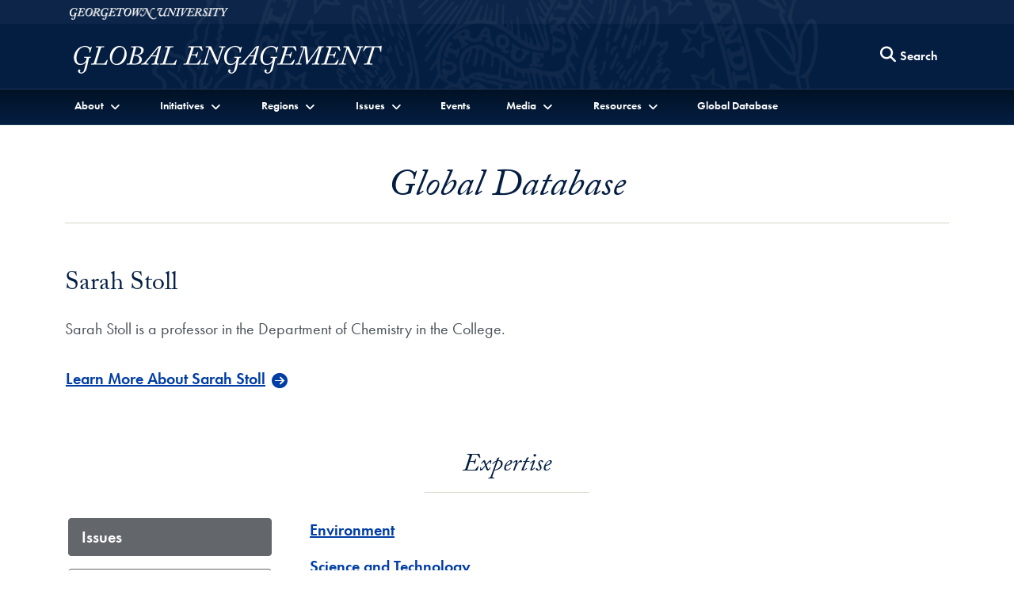

--- FILE ---
content_type: text/html; charset=utf-8
request_url: https://global.georgetown.edu/people/sarah-stoll
body_size: 52801
content:
<!doctype html>
<html class="no-js" lang="en" dir="ltr">
<head>
  <meta charset="utf-8">
  <meta http-equiv="X-UA-Compatible" content="IE=edge">
<script type="text/javascript">window.NREUM||(NREUM={});NREUM.info={"beacon":"bam.nr-data.net","errorBeacon":"bam.nr-data.net","licenseKey":"d8064f59e2","applicationID":"3772995","transactionName":"dlpdEEoJX1hVRx4VV1pFXwEXFVtbRw==","queueTime":3,"applicationTime":114,"agent":""}</script>
<script type="text/javascript">(window.NREUM||(NREUM={})).init={ajax:{deny_list:["bam.nr-data.net"]}};(window.NREUM||(NREUM={})).loader_config={licenseKey:"d8064f59e2",applicationID:"3772995",browserID:"3773012"};;/*! For license information please see nr-loader-rum-1.302.0.min.js.LICENSE.txt */
(()=>{var e,t,r={122:(e,t,r)=>{"use strict";r.d(t,{a:()=>i});var n=r(944);function i(e,t){try{if(!e||"object"!=typeof e)return(0,n.R)(3);if(!t||"object"!=typeof t)return(0,n.R)(4);const r=Object.create(Object.getPrototypeOf(t),Object.getOwnPropertyDescriptors(t)),a=0===Object.keys(r).length?e:r;for(let o in a)if(void 0!==e[o])try{if(null===e[o]){r[o]=null;continue}Array.isArray(e[o])&&Array.isArray(t[o])?r[o]=Array.from(new Set([...e[o],...t[o]])):"object"==typeof e[o]&&"object"==typeof t[o]?r[o]=i(e[o],t[o]):r[o]=e[o]}catch(e){r[o]||(0,n.R)(1,e)}return r}catch(e){(0,n.R)(2,e)}}},154:(e,t,r)=>{"use strict";r.d(t,{OF:()=>c,RI:()=>i,WN:()=>u,bv:()=>a,gm:()=>o,mw:()=>s,sb:()=>d});var n=r(863);const i="undefined"!=typeof window&&!!window.document,a="undefined"!=typeof WorkerGlobalScope&&("undefined"!=typeof self&&self instanceof WorkerGlobalScope&&self.navigator instanceof WorkerNavigator||"undefined"!=typeof globalThis&&globalThis instanceof WorkerGlobalScope&&globalThis.navigator instanceof WorkerNavigator),o=i?window:"undefined"!=typeof WorkerGlobalScope&&("undefined"!=typeof self&&self instanceof WorkerGlobalScope&&self||"undefined"!=typeof globalThis&&globalThis instanceof WorkerGlobalScope&&globalThis),s=Boolean("hidden"===o?.document?.visibilityState),c=/iPad|iPhone|iPod/.test(o.navigator?.userAgent),d=c&&"undefined"==typeof SharedWorker,u=((()=>{const e=o.navigator?.userAgent?.match(/Firefox[/\s](\d+\.\d+)/);Array.isArray(e)&&e.length>=2&&e[1]})(),Date.now()-(0,n.t)())},163:(e,t,r)=>{"use strict";r.d(t,{j:()=>T});var n=r(384),i=r(741);var a=r(555);r(860).K7.genericEvents;const o="experimental.resources",s="register",c=e=>{if(!e||"string"!=typeof e)return!1;try{document.createDocumentFragment().querySelector(e)}catch{return!1}return!0};var d=r(614),u=r(944),l=r(122);const f="[data-nr-mask]",g=e=>(0,l.a)(e,(()=>{const e={feature_flags:[],experimental:{allow_registered_children:!1,resources:!1},mask_selector:"*",block_selector:"[data-nr-block]",mask_input_options:{color:!1,date:!1,"datetime-local":!1,email:!1,month:!1,number:!1,range:!1,search:!1,tel:!1,text:!1,time:!1,url:!1,week:!1,textarea:!1,select:!1,password:!0}};return{ajax:{deny_list:void 0,block_internal:!0,enabled:!0,autoStart:!0},api:{get allow_registered_children(){return e.feature_flags.includes(s)||e.experimental.allow_registered_children},set allow_registered_children(t){e.experimental.allow_registered_children=t},duplicate_registered_data:!1},distributed_tracing:{enabled:void 0,exclude_newrelic_header:void 0,cors_use_newrelic_header:void 0,cors_use_tracecontext_headers:void 0,allowed_origins:void 0},get feature_flags(){return e.feature_flags},set feature_flags(t){e.feature_flags=t},generic_events:{enabled:!0,autoStart:!0},harvest:{interval:30},jserrors:{enabled:!0,autoStart:!0},logging:{enabled:!0,autoStart:!0},metrics:{enabled:!0,autoStart:!0},obfuscate:void 0,page_action:{enabled:!0},page_view_event:{enabled:!0,autoStart:!0},page_view_timing:{enabled:!0,autoStart:!0},performance:{capture_marks:!1,capture_measures:!1,capture_detail:!0,resources:{get enabled(){return e.feature_flags.includes(o)||e.experimental.resources},set enabled(t){e.experimental.resources=t},asset_types:[],first_party_domains:[],ignore_newrelic:!0}},privacy:{cookies_enabled:!0},proxy:{assets:void 0,beacon:void 0},session:{expiresMs:d.wk,inactiveMs:d.BB},session_replay:{autoStart:!0,enabled:!1,preload:!1,sampling_rate:10,error_sampling_rate:100,collect_fonts:!1,inline_images:!1,fix_stylesheets:!0,mask_all_inputs:!0,get mask_text_selector(){return e.mask_selector},set mask_text_selector(t){c(t)?e.mask_selector="".concat(t,",").concat(f):""===t||null===t?e.mask_selector=f:(0,u.R)(5,t)},get block_class(){return"nr-block"},get ignore_class(){return"nr-ignore"},get mask_text_class(){return"nr-mask"},get block_selector(){return e.block_selector},set block_selector(t){c(t)?e.block_selector+=",".concat(t):""!==t&&(0,u.R)(6,t)},get mask_input_options(){return e.mask_input_options},set mask_input_options(t){t&&"object"==typeof t?e.mask_input_options={...t,password:!0}:(0,u.R)(7,t)}},session_trace:{enabled:!0,autoStart:!0},soft_navigations:{enabled:!0,autoStart:!0},spa:{enabled:!0,autoStart:!0},ssl:void 0,user_actions:{enabled:!0,elementAttributes:["id","className","tagName","type"]}}})());var p=r(154),m=r(324);let h=0;const v={buildEnv:m.F3,distMethod:m.Xs,version:m.xv,originTime:p.WN},b={appMetadata:{},customTransaction:void 0,denyList:void 0,disabled:!1,harvester:void 0,isolatedBacklog:!1,isRecording:!1,loaderType:void 0,maxBytes:3e4,obfuscator:void 0,onerror:void 0,ptid:void 0,releaseIds:{},session:void 0,timeKeeper:void 0,registeredEntities:[],jsAttributesMetadata:{bytes:0},get harvestCount(){return++h}},y=e=>{const t=(0,l.a)(e,b),r=Object.keys(v).reduce((e,t)=>(e[t]={value:v[t],writable:!1,configurable:!0,enumerable:!0},e),{});return Object.defineProperties(t,r)};var _=r(701);const w=e=>{const t=e.startsWith("http");e+="/",r.p=t?e:"https://"+e};var x=r(836),k=r(241);const S={accountID:void 0,trustKey:void 0,agentID:void 0,licenseKey:void 0,applicationID:void 0,xpid:void 0},A=e=>(0,l.a)(e,S),R=new Set;function T(e,t={},r,o){let{init:s,info:c,loader_config:d,runtime:u={},exposed:l=!0}=t;if(!c){const e=(0,n.pV)();s=e.init,c=e.info,d=e.loader_config}e.init=g(s||{}),e.loader_config=A(d||{}),c.jsAttributes??={},p.bv&&(c.jsAttributes.isWorker=!0),e.info=(0,a.D)(c);const f=e.init,m=[c.beacon,c.errorBeacon];R.has(e.agentIdentifier)||(f.proxy.assets&&(w(f.proxy.assets),m.push(f.proxy.assets)),f.proxy.beacon&&m.push(f.proxy.beacon),e.beacons=[...m],function(e){const t=(0,n.pV)();Object.getOwnPropertyNames(i.W.prototype).forEach(r=>{const n=i.W.prototype[r];if("function"!=typeof n||"constructor"===n)return;let a=t[r];e[r]&&!1!==e.exposed&&"micro-agent"!==e.runtime?.loaderType&&(t[r]=(...t)=>{const n=e[r](...t);return a?a(...t):n})})}(e),(0,n.US)("activatedFeatures",_.B),e.runSoftNavOverSpa&&=!0===f.soft_navigations.enabled&&f.feature_flags.includes("soft_nav")),u.denyList=[...f.ajax.deny_list||[],...f.ajax.block_internal?m:[]],u.ptid=e.agentIdentifier,u.loaderType=r,e.runtime=y(u),R.has(e.agentIdentifier)||(e.ee=x.ee.get(e.agentIdentifier),e.exposed=l,(0,k.W)({agentIdentifier:e.agentIdentifier,drained:!!_.B?.[e.agentIdentifier],type:"lifecycle",name:"initialize",feature:void 0,data:e.config})),R.add(e.agentIdentifier)}},234:(e,t,r)=>{"use strict";r.d(t,{W:()=>a});var n=r(836),i=r(687);class a{constructor(e,t){this.agentIdentifier=e,this.ee=n.ee.get(e),this.featureName=t,this.blocked=!1}deregisterDrain(){(0,i.x3)(this.agentIdentifier,this.featureName)}}},241:(e,t,r)=>{"use strict";r.d(t,{W:()=>a});var n=r(154);const i="newrelic";function a(e={}){try{n.gm.dispatchEvent(new CustomEvent(i,{detail:e}))}catch(e){}}},261:(e,t,r)=>{"use strict";r.d(t,{$9:()=>d,BL:()=>s,CH:()=>g,Dl:()=>_,Fw:()=>y,PA:()=>h,Pl:()=>n,Tb:()=>l,U2:()=>a,V1:()=>k,Wb:()=>x,bt:()=>b,cD:()=>v,d3:()=>w,dT:()=>c,eY:()=>p,fF:()=>f,hG:()=>i,k6:()=>o,nb:()=>m,o5:()=>u});const n="api-",i="addPageAction",a="addToTrace",o="addRelease",s="finished",c="interaction",d="log",u="noticeError",l="pauseReplay",f="recordCustomEvent",g="recordReplay",p="register",m="setApplicationVersion",h="setCurrentRouteName",v="setCustomAttribute",b="setErrorHandler",y="setPageViewName",_="setUserId",w="start",x="wrapLogger",k="measure"},289:(e,t,r)=>{"use strict";r.d(t,{GG:()=>a,Qr:()=>s,sB:()=>o});var n=r(878);function i(){return"undefined"==typeof document||"complete"===document.readyState}function a(e,t){if(i())return e();(0,n.sp)("load",e,t)}function o(e){if(i())return e();(0,n.DD)("DOMContentLoaded",e)}function s(e){if(i())return e();(0,n.sp)("popstate",e)}},324:(e,t,r)=>{"use strict";r.d(t,{F3:()=>i,Xs:()=>a,xv:()=>n});const n="1.302.0",i="PROD",a="CDN"},374:(e,t,r)=>{r.nc=(()=>{try{return document?.currentScript?.nonce}catch(e){}return""})()},384:(e,t,r)=>{"use strict";r.d(t,{NT:()=>o,US:()=>u,Zm:()=>s,bQ:()=>d,dV:()=>c,pV:()=>l});var n=r(154),i=r(863),a=r(910);const o={beacon:"bam.nr-data.net",errorBeacon:"bam.nr-data.net"};function s(){return n.gm.NREUM||(n.gm.NREUM={}),void 0===n.gm.newrelic&&(n.gm.newrelic=n.gm.NREUM),n.gm.NREUM}function c(){let e=s();return e.o||(e.o={ST:n.gm.setTimeout,SI:n.gm.setImmediate||n.gm.setInterval,CT:n.gm.clearTimeout,XHR:n.gm.XMLHttpRequest,REQ:n.gm.Request,EV:n.gm.Event,PR:n.gm.Promise,MO:n.gm.MutationObserver,FETCH:n.gm.fetch,WS:n.gm.WebSocket},(0,a.i)(...Object.values(e.o))),e}function d(e,t){let r=s();r.initializedAgents??={},t.initializedAt={ms:(0,i.t)(),date:new Date},r.initializedAgents[e]=t}function u(e,t){s()[e]=t}function l(){return function(){let e=s();const t=e.info||{};e.info={beacon:o.beacon,errorBeacon:o.errorBeacon,...t}}(),function(){let e=s();const t=e.init||{};e.init={...t}}(),c(),function(){let e=s();const t=e.loader_config||{};e.loader_config={...t}}(),s()}},389:(e,t,r)=>{"use strict";function n(e,t=500,r={}){const n=r?.leading||!1;let i;return(...r)=>{n&&void 0===i&&(e.apply(this,r),i=setTimeout(()=>{i=clearTimeout(i)},t)),n||(clearTimeout(i),i=setTimeout(()=>{e.apply(this,r)},t))}}function i(e){let t=!1;return(...r)=>{t||(t=!0,e.apply(this,r))}}r.d(t,{J:()=>i,s:()=>n})},555:(e,t,r)=>{"use strict";r.d(t,{D:()=>s,f:()=>o});var n=r(384),i=r(122);const a={beacon:n.NT.beacon,errorBeacon:n.NT.errorBeacon,licenseKey:void 0,applicationID:void 0,sa:void 0,queueTime:void 0,applicationTime:void 0,ttGuid:void 0,user:void 0,account:void 0,product:void 0,extra:void 0,jsAttributes:{},userAttributes:void 0,atts:void 0,transactionName:void 0,tNamePlain:void 0};function o(e){try{return!!e.licenseKey&&!!e.errorBeacon&&!!e.applicationID}catch(e){return!1}}const s=e=>(0,i.a)(e,a)},566:(e,t,r)=>{"use strict";r.d(t,{LA:()=>s,bz:()=>o});var n=r(154);const i="xxxxxxxx-xxxx-4xxx-yxxx-xxxxxxxxxxxx";function a(e,t){return e?15&e[t]:16*Math.random()|0}function o(){const e=n.gm?.crypto||n.gm?.msCrypto;let t,r=0;return e&&e.getRandomValues&&(t=e.getRandomValues(new Uint8Array(30))),i.split("").map(e=>"x"===e?a(t,r++).toString(16):"y"===e?(3&a()|8).toString(16):e).join("")}function s(e){const t=n.gm?.crypto||n.gm?.msCrypto;let r,i=0;t&&t.getRandomValues&&(r=t.getRandomValues(new Uint8Array(e)));const o=[];for(var s=0;s<e;s++)o.push(a(r,i++).toString(16));return o.join("")}},606:(e,t,r)=>{"use strict";r.d(t,{i:()=>a});var n=r(908);a.on=o;var i=a.handlers={};function a(e,t,r,a){o(a||n.d,i,e,t,r)}function o(e,t,r,i,a){a||(a="feature"),e||(e=n.d);var o=t[a]=t[a]||{};(o[r]=o[r]||[]).push([e,i])}},607:(e,t,r)=>{"use strict";r.d(t,{W:()=>n});const n=(0,r(566).bz)()},614:(e,t,r)=>{"use strict";r.d(t,{BB:()=>o,H3:()=>n,g:()=>d,iL:()=>c,tS:()=>s,uh:()=>i,wk:()=>a});const n="NRBA",i="SESSION",a=144e5,o=18e5,s={STARTED:"session-started",PAUSE:"session-pause",RESET:"session-reset",RESUME:"session-resume",UPDATE:"session-update"},c={SAME_TAB:"same-tab",CROSS_TAB:"cross-tab"},d={OFF:0,FULL:1,ERROR:2}},630:(e,t,r)=>{"use strict";r.d(t,{T:()=>n});const n=r(860).K7.pageViewEvent},646:(e,t,r)=>{"use strict";r.d(t,{y:()=>n});class n{constructor(e){this.contextId=e}}},687:(e,t,r)=>{"use strict";r.d(t,{Ak:()=>d,Ze:()=>f,x3:()=>u});var n=r(241),i=r(836),a=r(606),o=r(860),s=r(646);const c={};function d(e,t){const r={staged:!1,priority:o.P3[t]||0};l(e),c[e].get(t)||c[e].set(t,r)}function u(e,t){e&&c[e]&&(c[e].get(t)&&c[e].delete(t),p(e,t,!1),c[e].size&&g(e))}function l(e){if(!e)throw new Error("agentIdentifier required");c[e]||(c[e]=new Map)}function f(e="",t="feature",r=!1){if(l(e),!e||!c[e].get(t)||r)return p(e,t);c[e].get(t).staged=!0,g(e)}function g(e){const t=Array.from(c[e]);t.every(([e,t])=>t.staged)&&(t.sort((e,t)=>e[1].priority-t[1].priority),t.forEach(([t])=>{c[e].delete(t),p(e,t)}))}function p(e,t,r=!0){const o=e?i.ee.get(e):i.ee,c=a.i.handlers;if(!o.aborted&&o.backlog&&c){if((0,n.W)({agentIdentifier:e,type:"lifecycle",name:"drain",feature:t}),r){const e=o.backlog[t],r=c[t];if(r){for(let t=0;e&&t<e.length;++t)m(e[t],r);Object.entries(r).forEach(([e,t])=>{Object.values(t||{}).forEach(t=>{t[0]?.on&&t[0]?.context()instanceof s.y&&t[0].on(e,t[1])})})}}o.isolatedBacklog||delete c[t],o.backlog[t]=null,o.emit("drain-"+t,[])}}function m(e,t){var r=e[1];Object.values(t[r]||{}).forEach(t=>{var r=e[0];if(t[0]===r){var n=t[1],i=e[3],a=e[2];n.apply(i,a)}})}},699:(e,t,r)=>{"use strict";r.d(t,{It:()=>a,KC:()=>s,No:()=>i,qh:()=>o});var n=r(860);const i=16e3,a=1e6,o="SESSION_ERROR",s={[n.K7.logging]:!0,[n.K7.genericEvents]:!1,[n.K7.jserrors]:!1,[n.K7.ajax]:!1}},701:(e,t,r)=>{"use strict";r.d(t,{B:()=>a,t:()=>o});var n=r(241);const i=new Set,a={};function o(e,t){const r=t.agentIdentifier;a[r]??={},e&&"object"==typeof e&&(i.has(r)||(t.ee.emit("rumresp",[e]),a[r]=e,i.add(r),(0,n.W)({agentIdentifier:r,loaded:!0,drained:!0,type:"lifecycle",name:"load",feature:void 0,data:e})))}},741:(e,t,r)=>{"use strict";r.d(t,{W:()=>a});var n=r(944),i=r(261);class a{#e(e,...t){if(this[e]!==a.prototype[e])return this[e](...t);(0,n.R)(35,e)}addPageAction(e,t){return this.#e(i.hG,e,t)}register(e){return this.#e(i.eY,e)}recordCustomEvent(e,t){return this.#e(i.fF,e,t)}setPageViewName(e,t){return this.#e(i.Fw,e,t)}setCustomAttribute(e,t,r){return this.#e(i.cD,e,t,r)}noticeError(e,t){return this.#e(i.o5,e,t)}setUserId(e){return this.#e(i.Dl,e)}setApplicationVersion(e){return this.#e(i.nb,e)}setErrorHandler(e){return this.#e(i.bt,e)}addRelease(e,t){return this.#e(i.k6,e,t)}log(e,t){return this.#e(i.$9,e,t)}start(){return this.#e(i.d3)}finished(e){return this.#e(i.BL,e)}recordReplay(){return this.#e(i.CH)}pauseReplay(){return this.#e(i.Tb)}addToTrace(e){return this.#e(i.U2,e)}setCurrentRouteName(e){return this.#e(i.PA,e)}interaction(e){return this.#e(i.dT,e)}wrapLogger(e,t,r){return this.#e(i.Wb,e,t,r)}measure(e,t){return this.#e(i.V1,e,t)}}},773:(e,t,r)=>{"use strict";r.d(t,{z_:()=>a,XG:()=>s,TZ:()=>n,rs:()=>i,xV:()=>o});r(154),r(566),r(384);const n=r(860).K7.metrics,i="sm",a="cm",o="storeSupportabilityMetrics",s="storeEventMetrics"},782:(e,t,r)=>{"use strict";r.d(t,{T:()=>n});const n=r(860).K7.pageViewTiming},836:(e,t,r)=>{"use strict";r.d(t,{P:()=>s,ee:()=>c});var n=r(384),i=r(990),a=r(646),o=r(607);const s="nr@context:".concat(o.W),c=function e(t,r){var n={},o={},u={},l=!1;try{l=16===r.length&&d.initializedAgents?.[r]?.runtime.isolatedBacklog}catch(e){}var f={on:p,addEventListener:p,removeEventListener:function(e,t){var r=n[e];if(!r)return;for(var i=0;i<r.length;i++)r[i]===t&&r.splice(i,1)},emit:function(e,r,n,i,a){!1!==a&&(a=!0);if(c.aborted&&!i)return;t&&a&&t.emit(e,r,n);var s=g(n);m(e).forEach(e=>{e.apply(s,r)});var d=v()[o[e]];d&&d.push([f,e,r,s]);return s},get:h,listeners:m,context:g,buffer:function(e,t){const r=v();if(t=t||"feature",f.aborted)return;Object.entries(e||{}).forEach(([e,n])=>{o[n]=t,t in r||(r[t]=[])})},abort:function(){f._aborted=!0,Object.keys(f.backlog).forEach(e=>{delete f.backlog[e]})},isBuffering:function(e){return!!v()[o[e]]},debugId:r,backlog:l?{}:t&&"object"==typeof t.backlog?t.backlog:{},isolatedBacklog:l};return Object.defineProperty(f,"aborted",{get:()=>{let e=f._aborted||!1;return e||(t&&(e=t.aborted),e)}}),f;function g(e){return e&&e instanceof a.y?e:e?(0,i.I)(e,s,()=>new a.y(s)):new a.y(s)}function p(e,t){n[e]=m(e).concat(t)}function m(e){return n[e]||[]}function h(t){return u[t]=u[t]||e(f,t)}function v(){return f.backlog}}(void 0,"globalEE"),d=(0,n.Zm)();d.ee||(d.ee=c)},843:(e,t,r)=>{"use strict";r.d(t,{u:()=>i});var n=r(878);function i(e,t=!1,r,i){(0,n.DD)("visibilitychange",function(){if(t)return void("hidden"===document.visibilityState&&e());e(document.visibilityState)},r,i)}},860:(e,t,r)=>{"use strict";r.d(t,{$J:()=>u,K7:()=>c,P3:()=>d,XX:()=>i,Yy:()=>s,df:()=>a,qY:()=>n,v4:()=>o});const n="events",i="jserrors",a="browser/blobs",o="rum",s="browser/logs",c={ajax:"ajax",genericEvents:"generic_events",jserrors:i,logging:"logging",metrics:"metrics",pageAction:"page_action",pageViewEvent:"page_view_event",pageViewTiming:"page_view_timing",sessionReplay:"session_replay",sessionTrace:"session_trace",softNav:"soft_navigations",spa:"spa"},d={[c.pageViewEvent]:1,[c.pageViewTiming]:2,[c.metrics]:3,[c.jserrors]:4,[c.spa]:5,[c.ajax]:6,[c.sessionTrace]:7,[c.softNav]:8,[c.sessionReplay]:9,[c.logging]:10,[c.genericEvents]:11},u={[c.pageViewEvent]:o,[c.pageViewTiming]:n,[c.ajax]:n,[c.spa]:n,[c.softNav]:n,[c.metrics]:i,[c.jserrors]:i,[c.sessionTrace]:a,[c.sessionReplay]:a,[c.logging]:s,[c.genericEvents]:"ins"}},863:(e,t,r)=>{"use strict";function n(){return Math.floor(performance.now())}r.d(t,{t:()=>n})},878:(e,t,r)=>{"use strict";function n(e,t){return{capture:e,passive:!1,signal:t}}function i(e,t,r=!1,i){window.addEventListener(e,t,n(r,i))}function a(e,t,r=!1,i){document.addEventListener(e,t,n(r,i))}r.d(t,{DD:()=>a,jT:()=>n,sp:()=>i})},908:(e,t,r)=>{"use strict";r.d(t,{d:()=>n,p:()=>i});var n=r(836).ee.get("handle");function i(e,t,r,i,a){a?(a.buffer([e],i),a.emit(e,t,r)):(n.buffer([e],i),n.emit(e,t,r))}},910:(e,t,r)=>{"use strict";r.d(t,{i:()=>a});var n=r(944);const i=new Map;function a(...e){return e.every(e=>{if(i.has(e))return i.get(e);const t="function"==typeof e&&e.toString().includes("[native code]");return t||(0,n.R)(64,e?.name||e?.toString()),i.set(e,t),t})}},944:(e,t,r)=>{"use strict";r.d(t,{R:()=>i});var n=r(241);function i(e,t){"function"==typeof console.debug&&(console.debug("New Relic Warning: https://github.com/newrelic/newrelic-browser-agent/blob/main/docs/warning-codes.md#".concat(e),t),(0,n.W)({agentIdentifier:null,drained:null,type:"data",name:"warn",feature:"warn",data:{code:e,secondary:t}}))}},990:(e,t,r)=>{"use strict";r.d(t,{I:()=>i});var n=Object.prototype.hasOwnProperty;function i(e,t,r){if(n.call(e,t))return e[t];var i=r();if(Object.defineProperty&&Object.keys)try{return Object.defineProperty(e,t,{value:i,writable:!0,enumerable:!1}),i}catch(e){}return e[t]=i,i}}},n={};function i(e){var t=n[e];if(void 0!==t)return t.exports;var a=n[e]={exports:{}};return r[e](a,a.exports,i),a.exports}i.m=r,i.d=(e,t)=>{for(var r in t)i.o(t,r)&&!i.o(e,r)&&Object.defineProperty(e,r,{enumerable:!0,get:t[r]})},i.f={},i.e=e=>Promise.all(Object.keys(i.f).reduce((t,r)=>(i.f[r](e,t),t),[])),i.u=e=>"nr-rum-1.302.0.min.js",i.o=(e,t)=>Object.prototype.hasOwnProperty.call(e,t),e={},t="NRBA-1.302.0.PROD:",i.l=(r,n,a,o)=>{if(e[r])e[r].push(n);else{var s,c;if(void 0!==a)for(var d=document.getElementsByTagName("script"),u=0;u<d.length;u++){var l=d[u];if(l.getAttribute("src")==r||l.getAttribute("data-webpack")==t+a){s=l;break}}if(!s){c=!0;var f={296:"sha512-wOb3n9Oo7XFlPj8/eeDjhAZxpAcaDdsBkC//L8axozi0po4wdPEJ2ECVlu9KEBVFgfQVL0TCY6kPzr0KcVfkBQ=="};(s=document.createElement("script")).charset="utf-8",i.nc&&s.setAttribute("nonce",i.nc),s.setAttribute("data-webpack",t+a),s.src=r,0!==s.src.indexOf(window.location.origin+"/")&&(s.crossOrigin="anonymous"),f[o]&&(s.integrity=f[o])}e[r]=[n];var g=(t,n)=>{s.onerror=s.onload=null,clearTimeout(p);var i=e[r];if(delete e[r],s.parentNode&&s.parentNode.removeChild(s),i&&i.forEach(e=>e(n)),t)return t(n)},p=setTimeout(g.bind(null,void 0,{type:"timeout",target:s}),12e4);s.onerror=g.bind(null,s.onerror),s.onload=g.bind(null,s.onload),c&&document.head.appendChild(s)}},i.r=e=>{"undefined"!=typeof Symbol&&Symbol.toStringTag&&Object.defineProperty(e,Symbol.toStringTag,{value:"Module"}),Object.defineProperty(e,"__esModule",{value:!0})},i.p="https://js-agent.newrelic.com/",(()=>{var e={374:0,840:0};i.f.j=(t,r)=>{var n=i.o(e,t)?e[t]:void 0;if(0!==n)if(n)r.push(n[2]);else{var a=new Promise((r,i)=>n=e[t]=[r,i]);r.push(n[2]=a);var o=i.p+i.u(t),s=new Error;i.l(o,r=>{if(i.o(e,t)&&(0!==(n=e[t])&&(e[t]=void 0),n)){var a=r&&("load"===r.type?"missing":r.type),o=r&&r.target&&r.target.src;s.message="Loading chunk "+t+" failed.\n("+a+": "+o+")",s.name="ChunkLoadError",s.type=a,s.request=o,n[1](s)}},"chunk-"+t,t)}};var t=(t,r)=>{var n,a,[o,s,c]=r,d=0;if(o.some(t=>0!==e[t])){for(n in s)i.o(s,n)&&(i.m[n]=s[n]);if(c)c(i)}for(t&&t(r);d<o.length;d++)a=o[d],i.o(e,a)&&e[a]&&e[a][0](),e[a]=0},r=self["webpackChunk:NRBA-1.302.0.PROD"]=self["webpackChunk:NRBA-1.302.0.PROD"]||[];r.forEach(t.bind(null,0)),r.push=t.bind(null,r.push.bind(r))})(),(()=>{"use strict";i(374);var e=i(566),t=i(741);class r extends t.W{agentIdentifier=(0,e.LA)(16)}var n=i(860);const a=Object.values(n.K7);var o=i(163);var s=i(908),c=i(863),d=i(261),u=i(241),l=i(944),f=i(701),g=i(773);function p(e,t,i,a){const o=a||i;!o||o[e]&&o[e]!==r.prototype[e]||(o[e]=function(){(0,s.p)(g.xV,["API/"+e+"/called"],void 0,n.K7.metrics,i.ee),(0,u.W)({agentIdentifier:i.agentIdentifier,drained:!!f.B?.[i.agentIdentifier],type:"data",name:"api",feature:d.Pl+e,data:{}});try{return t.apply(this,arguments)}catch(e){(0,l.R)(23,e)}})}function m(e,t,r,n,i){const a=e.info;null===r?delete a.jsAttributes[t]:a.jsAttributes[t]=r,(i||null===r)&&(0,s.p)(d.Pl+n,[(0,c.t)(),t,r],void 0,"session",e.ee)}var h=i(687),v=i(234),b=i(289),y=i(154),_=i(384);const w=e=>y.RI&&!0===e?.privacy.cookies_enabled;function x(e){return!!(0,_.dV)().o.MO&&w(e)&&!0===e?.session_trace.enabled}var k=i(389),S=i(699);class A extends v.W{constructor(e,t){super(e.agentIdentifier,t),this.agentRef=e,this.abortHandler=void 0,this.featAggregate=void 0,this.onAggregateImported=void 0,this.deferred=Promise.resolve(),!1===e.init[this.featureName].autoStart?this.deferred=new Promise((t,r)=>{this.ee.on("manual-start-all",(0,k.J)(()=>{(0,h.Ak)(e.agentIdentifier,this.featureName),t()}))}):(0,h.Ak)(e.agentIdentifier,t)}importAggregator(e,t,r={}){if(this.featAggregate)return;let n;this.onAggregateImported=new Promise(e=>{n=e});const a=async()=>{let a;await this.deferred;try{if(w(e.init)){const{setupAgentSession:t}=await i.e(296).then(i.bind(i,305));a=t(e)}}catch(e){(0,l.R)(20,e),this.ee.emit("internal-error",[e]),(0,s.p)(S.qh,[e],void 0,this.featureName,this.ee)}try{if(!this.#t(this.featureName,a,e.init))return(0,h.Ze)(this.agentIdentifier,this.featureName),void n(!1);const{Aggregate:i}=await t();this.featAggregate=new i(e,r),e.runtime.harvester.initializedAggregates.push(this.featAggregate),n(!0)}catch(e){(0,l.R)(34,e),this.abortHandler?.(),(0,h.Ze)(this.agentIdentifier,this.featureName,!0),n(!1),this.ee&&this.ee.abort()}};y.RI?(0,b.GG)(()=>a(),!0):a()}#t(e,t,r){if(this.blocked)return!1;switch(e){case n.K7.sessionReplay:return x(r)&&!!t;case n.K7.sessionTrace:return!!t;default:return!0}}}var R=i(630),T=i(614);class E extends A{static featureName=R.T;constructor(e){var t;super(e,R.T),this.setupInspectionEvents(e.agentIdentifier),t=e,p(d.Fw,function(e,r){"string"==typeof e&&("/"!==e.charAt(0)&&(e="/"+e),t.runtime.customTransaction=(r||"http://custom.transaction")+e,(0,s.p)(d.Pl+d.Fw,[(0,c.t)()],void 0,void 0,t.ee))},t),this.ee.on("api-send-rum",(e,t)=>(0,s.p)("send-rum",[e,t],void 0,this.featureName,this.ee)),this.importAggregator(e,()=>i.e(296).then(i.bind(i,108)))}setupInspectionEvents(e){const t=(t,r)=>{t&&(0,u.W)({agentIdentifier:e,timeStamp:t.timeStamp,loaded:"complete"===t.target.readyState,type:"window",name:r,data:t.target.location+""})};(0,b.sB)(e=>{t(e,"DOMContentLoaded")}),(0,b.GG)(e=>{t(e,"load")}),(0,b.Qr)(e=>{t(e,"navigate")}),this.ee.on(T.tS.UPDATE,(t,r)=>{(0,u.W)({agentIdentifier:e,type:"lifecycle",name:"session",data:r})})}}var N=i(843),j=i(878),I=i(782);class O extends A{static featureName=I.T;constructor(e){super(e,I.T),y.RI&&((0,N.u)(()=>(0,s.p)("docHidden",[(0,c.t)()],void 0,I.T,this.ee),!0),(0,j.sp)("pagehide",()=>(0,s.p)("winPagehide",[(0,c.t)()],void 0,I.T,this.ee)),this.importAggregator(e,()=>i.e(296).then(i.bind(i,350))))}}class P extends A{static featureName=g.TZ;constructor(e){super(e,g.TZ),y.RI&&document.addEventListener("securitypolicyviolation",e=>{(0,s.p)(g.xV,["Generic/CSPViolation/Detected"],void 0,this.featureName,this.ee)}),this.importAggregator(e,()=>i.e(296).then(i.bind(i,623)))}}new class extends r{constructor(e){var t;(super(),y.gm)?(this.features={},(0,_.bQ)(this.agentIdentifier,this),this.desiredFeatures=new Set(e.features||[]),this.desiredFeatures.add(E),this.runSoftNavOverSpa=[...this.desiredFeatures].some(e=>e.featureName===n.K7.softNav),(0,o.j)(this,e,e.loaderType||"agent"),t=this,p(d.cD,function(e,r,n=!1){if("string"==typeof e){if(["string","number","boolean"].includes(typeof r)||null===r)return m(t,e,r,d.cD,n);(0,l.R)(40,typeof r)}else(0,l.R)(39,typeof e)},t),function(e){p(d.Dl,function(t){if("string"==typeof t||null===t)return m(e,"enduser.id",t,d.Dl,!0);(0,l.R)(41,typeof t)},e)}(this),function(e){p(d.nb,function(t){if("string"==typeof t||null===t)return m(e,"application.version",t,d.nb,!1);(0,l.R)(42,typeof t)},e)}(this),function(e){p(d.d3,function(){e.ee.emit("manual-start-all")},e)}(this),this.run()):(0,l.R)(21)}get config(){return{info:this.info,init:this.init,loader_config:this.loader_config,runtime:this.runtime}}get api(){return this}run(){try{const e=function(e){const t={};return a.forEach(r=>{t[r]=!!e[r]?.enabled}),t}(this.init),t=[...this.desiredFeatures];t.sort((e,t)=>n.P3[e.featureName]-n.P3[t.featureName]),t.forEach(t=>{if(!e[t.featureName]&&t.featureName!==n.K7.pageViewEvent)return;if(this.runSoftNavOverSpa&&t.featureName===n.K7.spa)return;if(!this.runSoftNavOverSpa&&t.featureName===n.K7.softNav)return;const r=function(e){switch(e){case n.K7.ajax:return[n.K7.jserrors];case n.K7.sessionTrace:return[n.K7.ajax,n.K7.pageViewEvent];case n.K7.sessionReplay:return[n.K7.sessionTrace];case n.K7.pageViewTiming:return[n.K7.pageViewEvent];default:return[]}}(t.featureName).filter(e=>!(e in this.features));r.length>0&&(0,l.R)(36,{targetFeature:t.featureName,missingDependencies:r}),this.features[t.featureName]=new t(this)})}catch(e){(0,l.R)(22,e);for(const e in this.features)this.features[e].abortHandler?.();const t=(0,_.Zm)();delete t.initializedAgents[this.agentIdentifier]?.features,delete this.sharedAggregator;return t.ee.get(this.agentIdentifier).abort(),!1}}}({features:[E,O,P],loaderType:"lite"})})()})();</script>
  <meta name="viewport" content="width=device-width, initial-scale=1.0, shrink-to-fit=no"/>
  <title>
    Sarah Stoll
  </title>
  
  	<meta name="author" content="Office of the Vice President for Global Engagement" /><meta name="description" content="Sarah Stoll is a professor in the Department of Chemistry in the College." /><meta name="twitter:card" content="summary" /><meta name="twitter:site" content="@GlobalGtown" /><meta property="og:url" content="https://global.georgetown.edu/people/sarah-stoll" /><meta property="og:type" content="website" /><meta property="og:title" content="Sarah Stoll" /><meta property="og:description" content="Sarah Stoll is a professor in the Department of Chemistry in the College." /><meta property="og:image" content="https://s3.amazonaws.com/global-db-public/global-db-public/news/image/7471/GeorgetownMainGatesSealSquare.jpg" />

  <!-- CSS ================ -->
  <link rel="stylesheet" href="https://use.typekit.net/gac8zgw.css">
  <link rel="stylesheet" href="/assets/application-4fee2e5f4e732f87f624e29ffaaeba57e5a60e06f3595a7aa17a6c751abd4287.css" media="all" />
  

  <script src="/assets/application-e059c81795e511d41f8809bae371ba692bb39d5a45580fd914b696d56e0a9844.js"></script>
  
    
    <!-- Global site tag (gtag.js) - Google Analytics -->
    <script async src="https://www.googletagmanager.com/gtag/js?id=G-E9MN41B098"></script>
    <script>
      window.dataLayer = window.dataLayer || [];
      function gtag(){dataLayer.push(arguments);}
      gtag('js', new Date());

      gtag('config', 'G-E9MN41B098');
    </script>


  
  <meta name="csrf-param" content="authenticity_token" />
<meta name="csrf-token" content="UL5IAKbte032rsnbAeD3b92Zfrl4-dhhH-k34-A9SKjVCoeTWJUC3NH5S6U6iELiiqfoZM4KdmYKdVdosrsZLw" />
  <link rel="icon" type="image/x-icon" href="/favicon.ico" />
</head>

<body class="" data-turbo="false">
  <div class="top" role="navigation">
    <a href="#site-menu" title="Skip to Georgetown Global Engagement Menu" class="visually-hidden-focusable">Skip to Georgetown Global Engagement Menu</a>
    <a href="#main-content" title="Skip to main content" class="visually-hidden-focusable">Skip to main content</a>
  </div>

  <div class="site-overlay"></div>

  <header class="navbar" aria-labelledby="department-name">
    <div class="container-fluid d-none d-md-inline-block gu-navbar-logo js-hide-on-deep-scroll">
      <div class="container">
        <a href="http://www.georgetown.edu">
          <span class="visually-hidden" id="university-name">Georgetown University</span>
          <img alt="Georgetown University Logo" width="200" height="15" src="/assets/logos/georgetown-2x-81fd5cacde1d4deb7f0e87e8a422893c7f7f7aa94d369b726a25bbe3a89fd2ab.png" />
        </a>
      </div>
    </div>
    <div class="ge-navbar-title container">
      <div class="logo-abbr d-inline-block d-md-none js-show-on-deep-scroll">
        <a href="http://www.georgetown.edu" title="Georgetown University">
          <span class="visually-hidden">Georgetown University</span>
          <img alt="Georgetown University Logo" width="40" height="28" src="/assets/logos/georgetown-abbr-2x-f8908f47282555ea8accd9f7be7981016dfb9a3af3da53f4429168c80d9ea808.png" />
        </a>
      </div>
      <h1 class="h4 m-2">
        <a title="Office of the Vice President for Global Engagement" href="/">
          <span class="d-inline-block d-md-none js-show-on-deep-scroll" id="department-name">Global Engagement</span>
          <img alt="Global Engagement Logo" class="d-none d-md-inline-block js-hide-on-deep-scroll" src="/assets/logos/global-header-3786db6d3d4d4c62de2424a8976a99b03d11fb501ce22741a2fd7bd11a9ad089.png" />
        </a>
      </h1>
      <div class="ge-nav-search-form d-none d-md-block">
        <form action="/search" method="GET" class="float-end">
          <button type="button" class="btn d-none d-md-block js-search-open" aria-label="Search this site" title="Search this site">
            <span class="fa fa-lg fa-search" aria-hidden="true"></span>
            <span class="btn btn-link p-0">Search</span>
          </button>
          <div class="ge-nav-search-bar">
            <div class="input-group">
              <label for="nav-search-term" class="visually-hidden" id="nav-search-term-label">Search Term</label>
              <input type="text" name="q" id="nav-search-term" placeholder="Powered by Google" class="form-control" title="Enter search terms" aria-labelledby="nav-search-term-label"  />
              <span class="input-group-btn">
                <button class="btn" type="submit">
                  <span class="search-text">Search</span>
                </button>
                <button class="btn js-search-close">
                  <span class="fa fa-lg fa-times-circle" aria-hidden="true"></span><span class="visually-hidden">Close search form</span>
                </button>
              </span>
            </div>
          </div>
        </form>
      </div>
      <a class="navbar-toggler menu-icon d-block d-md-none text-center" aria-controls="site-menu" aria-expanded="false" aria-label="Search and full site menu" title="Search and full site menu" href="#" style="line-height:5px;">
        <span class="fa fa-bars" aria-hidden="true"></span><br /><span style="font-size:10px;">Menu</span>
      </a>
    </div>
    <div class="ge-main-navbar-links">
      <div class="container">
        <nav id="site-menu" class="d-none d-md-block mobile-full-page-menu" aria-label="Full Site Menu">
          <div class="navbar-toggler menu-close d-block d-md-none">
            <a href="#" title="Close overlay navigation menu" role="button" aria-label="Close overlay navigation menu" class="overlay-close-trigger" style="line-height:5px;"><span class="fas fa-times" aria-hidden="true" style="padding-right:6px;"></span><br /><span style="font-size:10px;">Close</span></a>
          </div>
          <div class="drawer">
            <div class="ge-search-form-mobile d-block d-md-none">
              <form action="/search" method="GET">
                <div class="input-group">
                  <label for="search-mobile-query" class="visually-hidden" id="nav-search-mobile-label">Search Term</label>
                  <input type="text" name="q" id="search-mobile-query" placeholder="Search For..." class="form-control" aria-labelledby="nav-search-mobile-label" />
                  <span class="input-group-btn">
                    <button class="btn btn-secondary" type="submit" aria-label="Search Site">
                      <span class="fa fa-search"></span>
                    </button>
                  </span>
                </div>
              </form>
            </div>
            <ul class="nav navbar-nav">
              <li class="nav-item dropdown">
                <a href="#" class="nav-link dropdown-toggle" data-bs-toggle="dropdown" role="button" aria-expanded="false" aria-haspopup="true" id="aboutDropdown"><span>About</span></a>
                <ul class="dropdown-menu" role="menu" aria-labelledby="aboutDropdown">
                  <li><a class="dropdown-item" href="/office-of-the-vice-president-for-global-engagement">About Us</a></li>
                  <li><a class="dropdown-item" href="https://studyabroad.georgetown.edu/">Office of Global Education</a></li>
                  <li><a class="dropdown-item" href="https://globalservices.georgetown.edu/">Office of Global Services</a></li>
                </ul>
              </li>
              <li class="nav-item dropdown">
                <a href="#" class="nav-link dropdown-toggle" data-bs-toggle="dropdown" role="button" aria-expanded="false" aria-haspopup="true" id="initiativesDropdown"><span>Initiatives</span></a>
                <ul class="dropdown-menu" role="menu" aria-labelledby="initiativesDropdown">
                  <li class="my-1"><a class="dropdown-item" href="https://globalchildren.georgetown.edu/">Collaborative on Global Children&#39;s Issues</a></li>
<li class="my-1"><a class="dropdown-item" href="https://earthcommons.georgetown.edu/">Earth Commons</a></li>
<li class="my-1"><a class="dropdown-item" href="https://americas.georgetown.edu/">Georgetown Americas Institute</a></li>
<li class="my-1"><a class="dropdown-item" href="https://globalhealth.georgetown.edu/">Global Health Institute</a></li>
<li class="my-1"><a class="dropdown-item" href="https://catholicsocialthought.georgetown.edu/">Initiative on Catholic Social Thought and Public Life</a></li>
<li class="my-1"><a href="https://gui2de.georgetown.edu/" class="dropdown-item">Initiative on Innovation, Development and Evaluation</a></li>
<li class="my-1"><a class="dropdown-item" href="https://uschinadialogue.georgetown.edu/">Initiative for U.S.-China Dialogue on Global Issues</a></li>
<li class="my-1"><a class="dropdown-item" href="https://isim.georgetown.edu/">Institute for the Study of International Migration</a></li>
<li class="my-1"><a class="dropdown-item" href="https://lalp.georgetown.edu/">Latin America Leadership Program</a></li>
<li class="my-1"><a href="https://rji.georgetown.edu/" class="dropdown-item">Racial Justice Institute</a></li>
<li class="my-1"><a class="dropdown-item" href="https://romeoffice.georgetown.edu/">Representative Office in Rome</a></li>
<li class="my-1"><a href="/topics/the-future-of-the-humanities-project" class="dropdown-item">The Future of the Humanities Project</a></li>
<li class="my-1"><a href="/topics/global-economic-challenges-network" class="dropdown-item">Global Economic Challenges Network</a></li>
                </ul>
              </li>
              <li class="nav-item dropdown">
                <a href="#" class="nav-link dropdown-toggle" data-bs-toggle="dropdown" role="button" aria-expanded="false" aria-haspopup="true" id="regionsDropdown"><span>Regions</span></a>
                <ul class="dropdown-menu" role="menu" aria-labelledby="regionsDropdown">
                    <li><a class="dropdown-item" href="/regions/africa">Africa</a></li>
                    <li><a class="dropdown-item" href="/regions/asia-pacific">Asia-Pacific</a></li>
                    <li><a class="dropdown-item" href="/regions/europe">Europe</a></li>
                    <li><a class="dropdown-item" href="/regions/latin-america">Latin America</a></li>
                    <li><a class="dropdown-item" href="/regions/middle-east">Middle East and North Africa</a></li>
                    <li><a class="dropdown-item" href="/regions/north-america">North America</a></li>
                    <li><a class="dropdown-item" href="/regions/south-and-central-asia">South and Central Asia</a></li>
                </ul>
              </li>
              <li class="nav-item dropdown">
                <a href="#" class="nav-link dropdown-toggle" data-bs-toggle="dropdown" role="button" aria-expanded="false" aria-haspopup="true"><span>Issues</span></a>
                <div class="dropdown-menu columns-3" role="menu">
                  <div class="row g-0">
                        <div class="col-12 col-md-6 col-lg-4">
                          <ul class="multi-column-dropdown p-0">
                            <li class="multi-column-header py-md-1 py-lg-2">Transnational Issues</li>
                              <li class="dropdown-item"><a aria-label="Issue about Church and World" class="py-md-1 py-lg-2" href="/issues/church-and-world">Church and World</a></li>
                              <li class="dropdown-item"><a aria-label="Issue about Development" class="py-md-1 py-lg-2" href="/issues/development">Development</a></li>
                              <li class="dropdown-item"><a aria-label="Issue about Diplomacy" class="py-md-1 py-lg-2" href="/issues/diplomacy">Diplomacy</a></li>
                              <li class="dropdown-item"><a aria-label="Issue about Environment" class="py-md-1 py-lg-2" href="/issues/environment">Environment</a></li>
                              <li class="dropdown-item"><a aria-label="Issue about Global Health" class="py-md-1 py-lg-2" href="/issues/health">Global Health</a></li>
                              <li class="dropdown-item"><a aria-label="Issue about Human Rights" class="py-md-1 py-lg-2" href="/issues/human-rights">Human Rights</a></li>
                              <li class="dropdown-item"><a aria-label="Issue about Interreligious Dialogue" class="py-md-1 py-lg-2" href="/issues/interfaith">Interreligious Dialogue</a></li>
                              <li class="dropdown-item"><a aria-label="Issue about Migration and Refugees" class="py-md-1 py-lg-2" href="/issues/migration">Migration and Refugees</a></li>
                          </ul>
                        </div>
                        <div class="col-12 col-md-6 col-lg-4">
                          <ul class="multi-column-dropdown p-0">
                            <li class="multi-column-header py-md-1 py-lg-2">Culture and Society</li>
                              <li class="dropdown-item"><a aria-label="Issue about Art and Performance" class="py-md-1 py-lg-2" href="/issues/art-and-performance">Art and Performance</a></li>
                              <li class="dropdown-item"><a aria-label="Issue about Communications" class="py-md-1 py-lg-2" href="/issues/communication">Communications</a></li>
                              <li class="dropdown-item"><a aria-label="Issue about Culture" class="py-md-1 py-lg-2" href="/issues/culture">Culture</a></li>
                              <li class="dropdown-item"><a aria-label="Issue about Gender" class="py-md-1 py-lg-2" href="/issues/gender">Gender</a></li>
                              <li class="dropdown-item"><a aria-label="Issue about History" class="py-md-1 py-lg-2" href="/issues/history">History</a></li>
                              <li class="dropdown-item"><a aria-label="Issue about Languages and Literature" class="py-md-1 py-lg-2" href="/issues/languages-and-literature">Languages and Literature</a></li>
                              <li class="dropdown-item"><a aria-label="Issue about Science and Technology" class="py-md-1 py-lg-2" href="/issues/science-and-technology">Science and Technology</a></li>
                          </ul>
                        </div>
                        <div class="col-12 col-md-6 col-lg-4">
                          <ul class="multi-column-dropdown p-0">
                            <li class="multi-column-header py-md-1 py-lg-2">Politics, Economy, and Justice</li>
                              <li class="dropdown-item"><a aria-label="Issue about Business and the Economy" class="py-md-1 py-lg-2" href="/issues/business-and-the-economy">Business and the Economy</a></li>
                              <li class="dropdown-item"><a aria-label="Issue about Ethics" class="py-md-1 py-lg-2" href="/issues/ethics">Ethics</a></li>
                              <li class="dropdown-item"><a aria-label="Issue about Governance" class="py-md-1 py-lg-2" href="/issues/governance">Governance</a></li>
                              <li class="dropdown-item"><a aria-label="Issue about Law" class="py-md-1 py-lg-2" href="/issues/law">Law</a></li>
                              <li class="dropdown-item"><a aria-label="Issue about Peace and Security" class="py-md-1 py-lg-2" href="/issues/peace-and-security">Peace and Security</a></li>
                              <li class="dropdown-item"><a aria-label="Issue about Political Economy" class="py-md-1 py-lg-2" href="/issues/political-economy">Political Economy</a></li>
                              <li class="dropdown-item"><a aria-label="Issue about Racial Justice" class="py-md-1 py-lg-2" href="/issues/racial-justice">Racial Justice</a></li>
                          </ul>
                        </div>
                  </div>
                </div>
              </li>
              <li class="nav-item">
                <a href="/events" class="nav-link">Events</a>
              </li>
              <li class="nav-item dropdown">
                <a href="#" class="nav-link dropdown-toggle" data-bs-toggle="dropdown" role="button" aria-expanded="false" aria-haspopup="true" id="mediaDropdown"><span>Media</span></a>
                <ul class="dropdown-menu" role="menu" aria-labelledby="mediaDropdown">
                  <li><a href="/multimedia" class="dropdown-item">Multimedia</a></li>
                  <li><a href="/newsroom" class="dropdown-item">Newsroom</a></li>
                </ul>
              </li>
              <li class="nav-item dropdown">
                <a href="#" class="nav-link dropdown-toggle" data-bs-toggle="dropdown" role="button" aria-expanded="false" aria-haspopup="true" id="resourcesDropdown"><span>Resources</span></a>
                <ul class="dropdown-menu" role="menu" aria-labelledby="resourcesDropdown">
                  <li><a href="/for-faculty" class="dropdown-item">For Faculty</a></li>
                  <li><a href="/for-students" class="dropdown-item">For Students</a></li>
                </ul>
              </li>
              <li class="nav-item">
                <a href="/global-database" class="nav-link">Global Database</a>
              </li>
            </ul>
          </div>
        </nav>
      </div>
    </div>
  </header>

  <main id="main-content">
    

<div class="container">
  <div class="row">
    <div class="col-12">
      <div class="main-header my-3 my-md-5">
        <h2>Global Database</h2>
      </div>
      <section class="directory-section my-3 my-md-5" aria-label="Sarah Stoll Information">
        <h3 class="lede">Sarah Stoll</h3>
				<div class="description">
          <p>Sarah Stoll is a professor in the Department of Chemistry in the College. </p>
        </div>
          <p><a class="btn btn-lg btn-link btn-database" href="https://gufaculty360.georgetown.edu/s/contact/00336000014RfEEAA0/sarah-stoll">Learn More About Sarah Stoll</a></p>
      </section>
      <section class="my-3 my-md-5" aria-label="Resources Related to Sarah Stoll">
          <!-- Only showing tab headers for Global records -->
    <h3 class="header-hr mt-5"><span>Expertise</span></h3>

  <div class="row">
    <div class="col-12 col-md-3">
      <ul id="tabs" class="nav flex-md-column nav-pills my-3" role="tablist" aria-orientation="vertical">
          <li class="nav-item">
            <a href="#Issues_1" data-bs-toggle="pill" id="Issues-tab-header" class="nav-link active" aria-selected="true" aria-label="Related Issues" role="tab" aria-controls="Issues_1">Issues</a>
          </li>
          <li class="nav-item">
            <a href="#GU_Units_2" data-bs-toggle="pill" id="GU_Units-tab-header" class="nav-link" aria-selected="false" aria-label="Related GU Units" role="tab" aria-controls="GU_Units_2">GU Units</a>
          </li>
      </ul>
    </div>
    <div class="col-12 col-md-9">
      <div id="my-tab-content" class="tab-content mx-4 mb-4">
                  <div class="tab-pane  active" aria-hidden="false" id="Issues_1" aria-labelledby="Issues-tab-header">
                      
                  <div class="" >
                      <p>
                          <a aria-label="Environment - Issue" class="text-bold" href="/issues/environment">Environment</a>
                        
                        
                      </p>
                      <p>
                          <a aria-label="Science and Technology - Issue" class="text-bold" href="/issues/science-and-technology">Science and Technology</a>
                        
                        
                      </p>
                  </div>
                      
                </div>
                  <div class="tab-pane " aria-hidden="true" id="GU_Units_2" aria-labelledby="GU_Units-tab-header">
                      
                  <div class="" >
                      <p>
                          <a aria-label="Georgetown University College of Arts &amp; Sciences - GU_Unit" class="text-bold" href="/georgetown_units/georgetown-university-college-of-arts-sciences">Georgetown University College of Arts &amp; Sciences</a>
                        
                        
                      </p>
                      <p>
                          <a aria-label="Main Campus - GU_Unit" class="text-bold" href="/georgetown_units/main-campus">Main Campus</a>
                        
                        
                      </p>
                  </div>
                      
                </div>
      </div>
    </div>
  </div>

      </section>
    </div>
  </div>
</div>
  <section aria-labelledby="search-box-label" class="bg-blue-700 py-4" style="border-top: 1px solid #ccc;">
    <div class="container">
      <div class="row">
        <div class="col">
          <form role="search" aria-label="Website Search" action="/search" accept-charset="UTF-8" method="get"><input name="utf8" type="hidden" value="&#x2713;" autocomplete="off" />
            <div class="row py-2 justify-content-md-center">
              <div class="col-9 col-md-7 col-lg-6">
    						<label id="search-box-label" class="visually-hidden">Search the Global Database</label>
                <input value="" type="text" class="form-control" id="search-control" placeholder="Search the Global Database" name="q" aria-labelledby="search-box-label" />
              </div>
              <div class="col-3 col-lg-2">
                <button class="btn btn-secondary" type="submit">Search</button>
              </div>
            </div>
</form>        </div>
      </div>
    </div>
  </section>

  </main>
  
    <footer aria-label="Global Engagement Initiatives, Social Media and Contact Information" id="global-footer">
      <div class="container-fluid">
        <div class="row">
          <div class="col-12 col-md-6">
            <p class="m-0">
              <a title="Office of the Vice President for Global Engagement" href="/">
                <img alt="Global Engagement Logo" class="img-fluid" src="/assets/logos/global-header-3786db6d3d4d4c62de2424a8976a99b03d11fb501ce22741a2fd7bd11a9ad089.png" />
              </a>
            </p>
            <p class="m-0">
              <a href="http://www.georgetown.edu">
                <img alt="Georgetown University Logo" style="width:90%" src="/assets/logos/georgetown-logo-lg-19c5ba1f4006ddb259c93bacc8112a2ee6998c254ace85d7e6574d8f7ae39992.png" />
              </a>
            </p>
            <ul class="list-inline social-icons my-4">
                <li class="list-inline-item">
                  <a href="https://www.facebook.com/georgetownuniv">
                    <span class="fab fa-facebook"><span class="visually-hidden">Facebook</span></span>
</a>                </li>
                <li class="list-inline-item">
                  <a href="https://twitter.com/GlobalGtown">
                    <span class="fab fa-x-twitter"><span class="visually-hidden">Twitter</span></span>
</a>                </li>
                <li class="list-inline-item">
                  <a href="http://weibo.com/georgetownuniversity">
                    <span class="fab fa-weibo"><span class="visually-hidden">Weibo</span></span>
</a>                </li>
                <li class="list-inline-item">
                  <a href="https://www.linkedin.com/school/georgetown-university/">
                    <span class="fab fa-linkedin"><span class="visually-hidden">LinkedIn</span></span>
</a>                </li>
                <li class="list-inline-item">
                  <a href="http://www.flickr.com/photos/georgetownuniversity">
                    <span class="fab fa-flickr"><span class="visually-hidden">Flickr</span></span>
</a>                </li>
                <li class="list-inline-item">
                  <a href="https://www.youtube.com/globalgeorgetown">
                    <span class="fab fa-youtube"><span class="visually-hidden">YouTube</span></span>
</a>                </li>
            </ul>
          </div>
          <div class="col-12 col-md-6">
            <address itemscope itemtype="http://schema.org/CollegeOrUniversity">
              <p itemprop="department">Georgetown University <br />Office of the Vice President for Global Engagement</p>
              <p itemscope itemprop="address" itemtype="http://schema.org/PostalAddress">
                <span itemprop="streetAddress">37th and O Streets, N. W.</span><br />
                <span itemprop="addressLocality">Washington</span>
                <span itemprop="addressRegion">D.C.</span>
                <span itemprop="postalCode">20057</span>
              </p>
                <p itemprop="telephone">Phone: <a href="tel:202-687-4203">202-687-4203</a></p>
              <p>Email: <a href="mailto:global@georgetown.edu" class="text-underline">global@georgetown.edu</a></p>
              <p><a class="text-underline" href="/contact">Contact Us</a></p>
            </address>
            <h2 class="h5 sans-serif">Stay Updated</h2>
            <p class="mt-0 text-base">Sign up for our newsletter and event information.</p>
            <form action="https://georgetown.us8.list-manage.com/subscribe?u=fd945bf1a5baa086b74931e96&id=234e450f68" method="post">
              <div class="input-group">
                <label for="MERGE0" class="visually-hidden" id="newsletter-email">Email Address</label>
                <input type="email" placeholder="Email Address" class="form-control" name="MERGE0" id="MERGE0" aria-labelledby="newsletter-email" />
                <span class="input-group-btn"><button class="btn btn-secondary" type="submit">Sign Up</button></span>
              </div>
            </form>
          </div>
        </div>
        <div class="row">
          <div class="col-12">
            <div class="gu-info">
              <ul class="list-inline mt-5">
                <li class="list-inline-item">
                  <a href="https://accessibility.georgetown.edu">Web Accessibility</a>
                </li>
                <li class="list-inline-item">
                  <a href="https://www.library.georgetown.edu/copyright">Copyright</a>
                </li>
                <li class="list-inline-item">
                  <a href="https://www.georgetown.edu/privacy-policy">Privacy Policy</a>
                </li>
              </ul>
              <p class="serif text-italic">&copy; 2025 Office of the Vice President for Global Engagement</p>
            </div>
          </div>
        </div>
      </div>
    </footer>
  
  <script src="https://cdn.jsdelivr.net/npm/bootstrap@5.1.3/dist/js/bootstrap.bundle.min.js" integrity="sha384-ka7Sk0Gln4gmtz2MlQnikT1wXgYsOg+OMhuP+IlRH9sENBO0LRn5q+8nbTov4+1p" crossorigin="anonymous"></script>
</body>
</html>

--- FILE ---
content_type: application/javascript
request_url: https://global.georgetown.edu/assets/application-e059c81795e511d41f8809bae371ba692bb39d5a45580fd914b696d56e0a9844.js
body_size: 54766
content:
function cssPropertyValueSupported(e,t){var i=document.createElement("div");return i.style[e]=t,i.style[e]===t}function carouselAnalytic(e,t){try{"undefined"!=typeof gtag&&gtag("event","carousel",{event_category:"slidechange",event_label:t,value:1})}catch(e){}}function mapAnalytic(e,t){try{"undefined"!=typeof gtag&&gtag("event","map",{event_category:"click",event_label:t,value:1})}catch(e){}}!function(e,t){"use strict";"object"==typeof module&&"object"==typeof module.exports?module.exports=e.document?t(e,!0):function(e){if(!e.document)throw new Error("jQuery requires a window with a document");return t(e)}:t(e)}("undefined"!=typeof window?window:this,function(e,t){"use strict";function i(e,t,i){var n,o,s=(i=i||we).createElement("script");if(s.text=e,t)for(n in xe)(o=t[n]||t.getAttribute&&t.getAttribute(n))&&s.setAttribute(n,o);i.head.appendChild(s).parentNode.removeChild(s)}function n(e){return null==e?e+"":"object"==typeof e||"function"==typeof e?pe[he.call(e)]||"object":typeof e}function o(e){var t=!!e&&"length"in e&&e.length,i=n(e);return!ye(e)&&!be(e)&&("array"===i||0===t||"number"==typeof t&&t>0&&t-1 in e)}function s(e,t){return e.nodeName&&e.nodeName.toLowerCase()===t.toLowerCase()}function a(e,t){return t?"\0"===e?"\ufffd":e.slice(0,-1)+"\\"+e.charCodeAt(e.length-1).toString(16)+" ":"\\"+e}function r(e,t,i){return ye(t)?Ce.grep(e,function(e,n){return!!t.call(e,n,e)!==i}):t.nodeType?Ce.grep(e,function(e){return e===t!==i}):"string"!=typeof t?Ce.grep(e,function(e){return ue.call(t,e)>-1!==i}):Ce.filter(t,e,i)}function l(e,t){for(;(e=e[t])&&1!==e.nodeType;);return e}function d(e){var t={};return Ce.each(e.match(Re)||[],function(e,i){t[i]=!0}),t}function c(e){return e}function u(e){throw e}function p(e,t,i,n){var o;try{e&&ye(o=e.promise)?o.call(e).done(t).fail(i):e&&ye(o=e.then)?o.call(e,t,i):t.apply(void 0,[e].slice(n))}catch(e){i.apply(void 0,[e])}}function h(){we.removeEventListener("DOMContentLoaded",h),e.removeEventListener("load",h),Ce.ready()}function f(e,t){return t.toUpperCase()}function g(e){return e.replace(Ue,"ms-").replace(Ve,f)}function m(){this.expando=Ce.expando+m.uid++}function v(e){return"true"===e||"false"!==e&&("null"===e?null:e===+e+""?+e:Ge.test(e)?JSON.parse(e):e)}function y(e,t,i){var n;if(void 0===i&&1===e.nodeType)if(n="data-"+t.replace(Je,"-$&").toLowerCase(),"string"==typeof(i=e.getAttribute(n))){try{i=v(i)}catch(e){}Qe.set(e,t,i)}else i=void 0;return i}function b(e,t,i,n){var o,s,a=20,r=n?function(){return n.cur()}:function(){return Ce.css(e,t,"")},l=r(),d=i&&i[3]||(Ce.cssNumber[t]?"":"px"),c=e.nodeType&&(Ce.cssNumber[t]||"px"!==d&&+l)&&Ze.exec(Ce.css(e,t));if(c&&c[3]!==d){for(l/=2,d=d||c[3],c=+l||1;a--;)Ce.style(e,t,c+d),(1-s)*(1-(s=r()/l||.5))<=0&&(a=0),c/=s;c*=2,Ce.style(e,t,c+d),i=i||[]}return i&&(c=+c||+l||0,o=i[1]?c+(i[1]+1)*i[2]:+i[2],n&&(n.unit=d,n.start=c,n.end=o)),o}function w(e){var t,i=e.ownerDocument,n=e.nodeName,o=st[n];return o||(t=i.body.appendChild(i.createElement(n)),o=Ce.css(t,"display"),t.parentNode.removeChild(t),"none"===o&&(o="block"),st[n]=o,o)}function x(e,t){for(var i,n,o=[],s=0,a=e.length;s<a;s++)(n=e[s]).style&&(i=n.style.display,t?("none"===i&&(o[s]=Ye.get(n,"display")||null,o[s]||(n.style.display="")),""===n.style.display&&ot(n)&&(o[s]=w(n))):"none"!==i&&(o[s]="none",Ye.set(n,"display",i)));for(s=0;s<a;s++)null!=o[s]&&(e[s].style.display=o[s]);return e}function k(e,t){var i;return i=void 0!==e.getElementsByTagName?e.getElementsByTagName(t||"*"):void 0!==e.querySelectorAll?e.querySelectorAll(t||"*"):[],void 0===t||t&&s(e,t)?Ce.merge([e],i):i}function T(e,t){for(var i=0,n=e.length;i<n;i++)Ye.set(e[i],"globalEval",!t||Ye.get(t[i],"globalEval"))}function C(e,t,i,o,s){for(var a,r,l,d,c,u,p=t.createDocumentFragment(),h=[],f=0,g=e.length;f<g;f++)if((a=e[f])||0===a)if("object"===n(a))Ce.merge(h,a.nodeType?[a]:a);else if(pt.test(a)){for(r=r||p.appendChild(t.createElement("div")),l=(dt.exec(a)||["",""])[1].toLowerCase(),d=ut[l]||ut._default,r.innerHTML=d[1]+Ce.htmlPrefilter(a)+d[2],u=d[0];u--;)r=r.lastChild;Ce.merge(h,r.childNodes),(r=p.firstChild).textContent=""}else h.push(t.createTextNode(a));for(p.textContent="",f=0;a=h[f++];)if(o&&Ce.inArray(a,o)>-1)s&&s.push(a);else if(c=it(a),r=k(p.appendChild(a),"script"),c&&T(r),i)for(u=0;a=r[u++];)ct.test(a.type||"")&&i.push(a);return p}function $(){return!0}function S(){return!1}function P(e,t,i,n,o,s){var a,r;if("object"==typeof t){for(r in"string"!=typeof i&&(n=n||i,i=void 0),t)P(e,r,i,n,t[r],s);return e}if(null==n&&null==o?(o=i,n=i=void 0):null==o&&("string"==typeof i?(o=n,n=void 0):(o=n,n=i,i=void 0)),!1===o)o=S;else if(!o)return e;return 1===s&&(a=o,o=function(e){return Ce().off(e),a.apply(this,arguments)},o.guid=a.guid||(a.guid=Ce.guid++)),e.each(function(){Ce.event.add(this,t,o,n,i)})}function A(e,t,i){i?(Ye.set(e,t,!1),Ce.event.add(e,t,{namespace:!1,handler:function(e){var i,n=Ye.get(this,t);if(1&e.isTrigger&&this[t]){if(n)(Ce.event.special[t]||{}).delegateType&&e.stopPropagation();else if(n=le.call(arguments),Ye.set(this,t,n),this[t](),i=Ye.get(this,t),Ye.set(this,t,!1),n!==i)return e.stopImmediatePropagation(),e.preventDefault(),i}else n&&(Ye.set(this,t,Ce.event.trigger(n[0],n.slice(1),this)),e.stopPropagation(),e.isImmediatePropagationStopped=$)}})):void 0===Ye.get(e,t)&&Ce.event.add(e,t,$)}function E(e,t){return s(e,"table")&&s(11!==t.nodeType?t:t.firstChild,"tr")&&Ce(e).children("tbody")[0]||e}function j(e){return e.type=(null!==e.getAttribute("type"))+"/"+e.type,e}function D(e){return"true/"===(e.type||"").slice(0,5)?e.type=e.type.slice(5):e.removeAttribute("type"),e}function _(e,t){var i,n,o,s,a,r;if(1===t.nodeType){if(Ye.hasData(e)&&(r=Ye.get(e).events))for(o in Ye.remove(t,"handle events"),r)for(i=0,n=r[o].length;i<n;i++)Ce.event.add(t,o,r[o][i]);Qe.hasData(e)&&(s=Qe.access(e),a=Ce.extend({},s),Qe.set(t,a))}}function H(e,t){var i=t.nodeName.toLowerCase();"input"===i&&lt.test(e.type)?t.checked=e.checked:"input"!==i&&"textarea"!==i||(t.defaultValue=e.defaultValue)}function O(e,t,n,o){t=de(t);var s,a,r,l,d,c,u=0,p=e.length,h=p-1,f=t[0],g=ye(f);if(g||p>1&&"string"==typeof f&&!ve.checkClone&&gt.test(f))return e.each(function(i){var s=e.eq(i);g&&(t[0]=f.call(this,i,s.html())),O(s,t,n,o)});if(p&&(a=(s=C(t,e[0].ownerDocument,!1,e,o)).firstChild,1===s.childNodes.length&&(s=a),a||o)){for(l=(r=Ce.map(k(s,"script"),j)).length;u<p;u++)d=s,u!==h&&(d=Ce.clone(d,!0,!0),l&&Ce.merge(r,k(d,"script"))),n.call(e[u],d,u);if(l)for(c=r[r.length-1].ownerDocument,Ce.map(r,D),u=0;u<l;u++)d=r[u],ct.test(d.type||"")&&!Ye.access(d,"globalEval")&&Ce.contains(c,d)&&(d.src&&"module"!==(d.type||"").toLowerCase()?Ce._evalUrl&&!d.noModule&&Ce._evalUrl(d.src,{nonce:d.nonce||d.getAttribute("nonce")},c):i(d.textContent.replace(mt,""),d,c))}return e}function L(e,t,i){for(var n,o=t?Ce.filter(t,e):e,s=0;null!=(n=o[s]);s++)i||1!==n.nodeType||Ce.cleanData(k(n)),n.parentNode&&(i&&it(n)&&T(k(n,"script")),n.parentNode.removeChild(n));return e}function N(e,t,i){var n,o,s,a,r=yt.test(t),l=e.style;return(i=i||bt(e))&&(a=i.getPropertyValue(t)||i[t],r&&a&&(a=a.replace(Ee,"$1")||void 0),""!==a||it(e)||(a=Ce.style(e,t)),!ve.pixelBoxStyles()&&vt.test(a)&&xt.test(t)&&(n=l.width,o=l.minWidth,s=l.maxWidth,l.minWidth=l.maxWidth=l.width=a,a=i.width,l.width=n,l.minWidth=o,l.maxWidth=s)),void 0!==a?a+"":a}function I(e,t){return{get:function(){if(!e())return(this.get=t).apply(this,arguments);delete this.get}}}function M(e){for(var t=e[0].toUpperCase()+e.slice(1),i=kt.length;i--;)if((e=kt[i]+t)in Tt)return e}function q(e){var t=Ce.cssProps[e]||Ct[e];return t||(e in Tt?e:Ct[e]=M(e)||e)}function F(e,t,i){var n=Ze.exec(t);return n?Math.max(0,n[2]-(i||0))+(n[3]||"px"):t}function R(e,t,i,n,o,s){var a="width"===t?1:0,r=0,l=0,d=0;if(i===(n?"border":"content"))return 0;for(;a<4;a+=2)"margin"===i&&(d+=Ce.css(e,i+et[a],!0,o)),n?("content"===i&&(l-=Ce.css(e,"padding"+et[a],!0,o)),"margin"!==i&&(l-=Ce.css(e,"border"+et[a]+"Width",!0,o))):(l+=Ce.css(e,"padding"+et[a],!0,o),"padding"!==i?l+=Ce.css(e,"border"+et[a]+"Width",!0,o):r+=Ce.css(e,"border"+et[a]+"Width",!0,o));return!n&&s>=0&&(l+=Math.max(0,Math.ceil(e["offset"+t[0].toUpperCase()+t.slice(1)]-s-l-r-.5))||0),l+d}function W(e,t,i){var n=bt(e),o=(!ve.boxSizingReliable()||i)&&"border-box"===Ce.css(e,"boxSizing",!1,n),a=o,r=N(e,t,n),l="offset"+t[0].toUpperCase()+t.slice(1);if(vt.test(r)){if(!i)return r;r="auto"}return(!ve.boxSizingReliable()&&o||!ve.reliableTrDimensions()&&s(e,"tr")||"auto"===r||!parseFloat(r)&&"inline"===Ce.css(e,"display",!1,n))&&e.getClientRects().length&&(o="border-box"===Ce.css(e,"boxSizing",!1,n),(a=l in e)&&(r=e[l])),(r=parseFloat(r)||0)+R(e,t,i||(o?"border":"content"),a,n,r)+"px"}function z(e,t,i,n,o){return new z.prototype.init(e,t,i,n,o)}function B(){Et&&(!1===we.hidden&&e.requestAnimationFrame?e.requestAnimationFrame(B):e.setTimeout(B,Ce.fx.interval),Ce.fx.tick())}function U(){return e.setTimeout(function(){At=void 0}),At=Date.now()}function V(e,t){var i,n=0,o={height:e};for(t=t?1:0;n<4;n+=2-t)o["margin"+(i=et[n])]=o["padding"+i]=e;return t&&(o.opacity=o.width=e),o}function X(e,t,i){for(var n,o=(G.tweeners[t]||[]).concat(G.tweeners["*"]),s=0,a=o.length;s<a;s++)if(n=o[s].call(i,t,e))return n}function Y(e,t,i){var n,o,s,a,r,l,d,c,u="width"in t||"height"in t,p=this,h={},f=e.style,g=e.nodeType&&ot(e),m=Ye.get(e,"fxshow");for(n in i.queue||(null==(a=Ce._queueHooks(e,"fx")).unqueued&&(a.unqueued=0,r=a.empty.fire,a.empty.fire=function(){a.unqueued||r()}),a.unqueued++,p.always(function(){p.always(function(){a.unqueued--,Ce.queue(e,"fx").length||a.empty.fire()})})),t)if(o=t[n],jt.test(o)){if(delete t[n],s=s||"toggle"===o,o===(g?"hide":"show")){if("show"!==o||!m||void 0===m[n])continue;g=!0}h[n]=m&&m[n]||Ce.style(e,n)}if((l=!Ce.isEmptyObject(t))||!Ce.isEmptyObject(h))for(n in u&&1===e.nodeType&&(i.overflow=[f.overflow,f.overflowX,f.overflowY],null==(d=m&&m.display)&&(d=Ye.get(e,"display")),"none"===(c=Ce.css(e,"display"))&&(d?c=d:(x([e],!0),d=e.style.display||d,c=Ce.css(e,"display"),x([e]))),("inline"===c||"inline-block"===c&&null!=d)&&"none"===Ce.css(e,"float")&&(l||(p.done(function(){f.display=d}),null==d&&(c=f.display,d="none"===c?"":c)),f.display="inline-block")),i.overflow&&(f.overflow="hidden",p.always(function(){f.overflow=i.overflow[0],f.overflowX=i.overflow[1],f.overflowY=i.overflow[2]})),l=!1,h)l||(m?"hidden"in m&&(g=m.hidden):m=Ye.access(e,"fxshow",{display:d}),s&&(m.hidden=!g),g&&x([e],!0),p.done(function(){for(n in g||x([e]),Ye.remove(e,"fxshow"),h)Ce.style(e,n,h[n])})),l=X(g?m[n]:0,n,p),n in m||(m[n]=l.start,g&&(l.end=l.start,l.start=0))}function Q(e,t){var i,n,o,s,a;for(i in e)if(o=t[n=g(i)],s=e[i],Array.isArray(s)&&(o=s[1],s=e[i]=s[0]),i!==n&&(e[n]=s,delete e[i]),(a=Ce.cssHooks[n])&&"expand"in a)for(i in s=a.expand(s),delete e[n],s)i in e||(e[i]=s[i],t[i]=o);else t[n]=o}function G(e,t,i){var n,o,s=0,a=G.prefilters.length,r=Ce.Deferred().always(function(){delete l.elem}),l=function(){if(o)return!1;for(var t=At||U(),i=Math.max(0,d.startTime+d.duration-t),n=1-(i/d.duration||0),s=0,a=d.tweens.length;s<a;s++)d.tweens[s].run(n);return r.notifyWith(e,[d,n,i]),n<1&&a?i:(a||r.notifyWith(e,[d,1,0]),r.resolveWith(e,[d]),!1)},d=r.promise({elem:e,props:Ce.extend({},t),opts:Ce.extend(!0,{specialEasing:{},easing:Ce.easing._default},i),originalProperties:t,originalOptions:i,startTime:At||U(),duration:i.duration,tweens:[],createTween:function(t,i){var n=Ce.Tween(e,d.opts,t,i,d.opts.specialEasing[t]||d.opts.easing);return d.tweens.push(n),n},stop:function(t){var i=0,n=t?d.tweens.length:0;if(o)return this;for(o=!0;i<n;i++)d.tweens[i].run(1);return t?(r.notifyWith(e,[d,1,0]),r.resolveWith(e,[d,t])):r.rejectWith(e,[d,t]),this}}),c=d.props;for(Q(c,d.opts.specialEasing);s<a;s++)if(n=G.prefilters[s].call(d,e,c,d.opts))return ye(n.stop)&&(Ce._queueHooks(d.elem,d.opts.queue).stop=n.stop.bind(n)),n;return Ce.map(c,X,d),ye(d.opts.start)&&d.opts.start.call(e,d),d.progress(d.opts.progress).done(d.opts.done,d.opts.complete).fail(d.opts.fail).always(d.opts.always),Ce.fx.timer(Ce.extend(l,{elem:e,anim:d,queue:d.opts.queue})),d}function J(e){return(e.match(Re)||[]).join(" ")}function K(e){return e.getAttribute&&e.getAttribute("class")||""}function Z(e){return Array.isArray(e)?e:"string"==typeof e&&e.match(Re)||[]}function ee(e,t,i,o){var s;if(Array.isArray(t))Ce.each(t,function(t,n){i||Wt.test(e)?o(e,n):ee(e+"["+("object"==typeof n&&null!=n?t:"")+"]",n,i,o)});else if(i||"object"!==n(t))o(e,t);else for(s in t)ee(e+"["+s+"]",t[s],i,o)}function te(e){return function(t,i){"string"!=typeof t&&(i=t,t="*");var n,o=0,s=t.toLowerCase().match(Re)||[];if(ye(i))for(;n=s[o++];)"+"===n[0]?(n=n.slice(1)||"*",(e[n]=e[n]||[]).unshift(i)):(e[n]=e[n]||[]).push(i)}}function ie(e,t,i,n){function o(r){var l;return s[r]=!0,Ce.each(e[r]||[],function(e,r){var d=r(t,i,n);return"string"!=typeof d||a||s[d]?a?!(l=d):void 0:(t.dataTypes.unshift(d),o(d),!1)}),l}var s={},a=e===ei;return o(t.dataTypes[0])||!s["*"]&&o("*")}function ne(e,t){var i,n,o=Ce.ajaxSettings.flatOptions||{};for(i in t)void 0!==t[i]&&((o[i]?e:n||(n={}))[i]=t[i]);return n&&Ce.extend(!0,e,n),e}function oe(e,t,i){for(var n,o,s,a,r=e.contents,l=e.dataTypes;"*"===l[0];)l.shift(),void 0===n&&(n=e.mimeType||t.getResponseHeader("Content-Type"));if(n)for(o in r)if(r[o]&&r[o].test(n)){l.unshift(o);break}if(l[0]in i)s=l[0];else{for(o in i){if(!l[0]||e.converters[o+" "+l[0]]){s=o;break}a||(a=o)}s=s||a}if(s)return s!==l[0]&&l.unshift(s),i[s]}function se(e,t,i,n){var o,s,a,r,l,d={},c=e.dataTypes.slice();if(c[1])for(a in e.converters)d[a.toLowerCase()]=e.converters[a];for(s=c.shift();s;)if(e.responseFields[s]&&(i[e.responseFields[s]]=t),!l&&n&&e.dataFilter&&(t=e.dataFilter(t,e.dataType)),l=s,s=c.shift())if("*"===s)s=l;else if("*"!==l&&l!==s){if(!(a=d[l+" "+s]||d["* "+s]))for(o in d)if((r=o.split(" "))[1]===s&&(a=d[l+" "+r[0]]||d["* "+r[0]])){!0===a?a=d[o]:!0!==d[o]&&(s=r[0],c.unshift(r[1]));break}if(!0!==a)if(a&&e.throws)t=a(t);else try{t=a(t)}catch(e){return{state:"parsererror",error:a?e:"No conversion from "+l+" to "+s}}}return{state:"success",data:t}}var ae=[],re=Object.getPrototypeOf,le=ae.slice,de=ae.flat?function(e){return ae.flat.call(e)}:function(e){return ae.concat.apply([],e)},ce=ae.push,ue=ae.indexOf,pe={},he=pe.toString,fe=pe.hasOwnProperty,ge=fe.toString,me=ge.call(Object),ve={},ye=function(e){return"function"==typeof e&&"number"!=typeof e.nodeType&&"function"!=typeof e.item},be=function(e){return null!=e&&e===e.window},we=e.document,xe={type:!0,src:!0,nonce:!0,noModule:!0},ke="3.7.0",Te=/HTML$/i,Ce=function(e,t){return new Ce.fn.init(e,t)};Ce.fn=Ce.prototype={jquery:ke,constructor:Ce,length:0,toArray:function(){return le.call(this)},get:function(e){return null==e?le.call(this):e<0?this[e+this.length]:this[e]},pushStack:function(e){var t=Ce.merge(this.constructor(),e);return t.prevObject=this,t},each:function(e){return Ce.each(this,e)},map:function(e){return this.pushStack(Ce.map(this,function(t,i){return e.call(t,i,t)}))},slice:function(){return this.pushStack(le.apply(this,arguments))},first:function(){return this.eq(0)},last:function(){return this.eq(-1)},even:function(){return this.pushStack(Ce.grep(this,function(e,t){return(t+1)%2}))},odd:function(){return this.pushStack(Ce.grep(this,function(e,t){return t%2}))},eq:function(e){var t=this.length,i=+e+(e<0?t:0);return this.pushStack(i>=0&&i<t?[this[i]]:[])},end:function(){return this.prevObject||this.constructor()},push:ce,sort:ae.sort,splice:ae.splice},Ce.extend=Ce.fn.extend=function(){var e,t,i,n,o,s,a=arguments[0]||{},r=1,l=arguments.length,d=!1;for("boolean"==typeof a&&(d=a,a=arguments[r]||{},r++),"object"==typeof a||ye(a)||(a={}),r===l&&(a=this,r--);r<l;r++)if(null!=(e=arguments[r]))for(t in e)n=e[t],"__proto__"!==t&&a!==n&&(d&&n&&(Ce.isPlainObject(n)||(o=Array.isArray(n)))?(i=a[t],s=o&&!Array.isArray(i)?[]:o||Ce.isPlainObject(i)?i:{},o=!1,a[t]=Ce.extend(d,s,n)):void 0!==n&&(a[t]=n));return a},Ce.extend({expando:"jQuery"+(ke+Math.random()).replace(/\D/g,""),isReady:!0,error:function(e){throw new Error(e)},noop:function(){},isPlainObject:function(e){var t,i;return!(!e||"[object Object]"!==he.call(e))&&(!(t=re(e))||"function"==typeof(i=fe.call(t,"constructor")&&t.constructor)&&ge.call(i)===me)},isEmptyObject:function(e){var t;for(t in e)return!1;return!0},globalEval:function(e,t,n){i(e,{nonce:t&&t.nonce},n)},each:function(e,t){var i,n=0;if(o(e))for(i=e.length;n<i&&!1!==t.call(e[n],n,e[n]);n++);else for(n in e)if(!1===t.call(e[n],n,e[n]))break;return e},text:function(e){var t,i="",n=0,o=e.nodeType;if(o){if(1===o||9===o||11===o)return e.textContent;if(3===o||4===o)return e.nodeValue}else for(;t=e[n++];)i+=Ce.text(t);return i},makeArray:function(e,t){var i=t||[];return null!=e&&(o(Object(e))?Ce.merge(i,"string"==typeof e?[e]:e):ce.call(i,e)),i},inArray:function(e,t,i){return null==t?-1:ue.call(t,e,i)},isXMLDoc:function(e){var t=e&&e.namespaceURI,i=e&&(e.ownerDocument||e).documentElement;return!Te.test(t||i&&i.nodeName||"HTML")},merge:function(e,t){for(var i=+t.length,n=0,o=e.length;n<i;n++)e[o++]=t[n];return e.length=o,e},grep:function(e,t,i){for(var n=[],o=0,s=e.length,a=!i;o<s;o++)!t(e[o],o)!==a&&n.push(e[o]);return n},map:function(e,t,i){var n,s,a=0,r=[];if(o(e))for(n=e.length;a<n;a++)null!=(s=t(e[a],a,i))&&r.push(s);else for(a in e)null!=(s=t(e[a],a,i))&&r.push(s);return de(r)},guid:1,support:ve}),"function"==typeof Symbol&&(Ce.fn[Symbol.iterator]=ae[Symbol.iterator]),Ce.each("Boolean Number String Function Array Date RegExp Object Error Symbol".split(" "),function(e,t){pe["[object "+t+"]"]=t.toLowerCase()});var $e=ae.pop,Se=ae.sort,Pe=ae.splice,Ae="[\\x20\\t\\r\\n\\f]",Ee=new RegExp("^"+Ae+"+|((?:^|[^\\\\])(?:\\\\.)*)"+Ae+"+$","g");Ce.contains=function(e,t){var i=t&&t.parentNode;return e===i||!(!i||1!==i.nodeType||!(e.contains?e.contains(i):e.compareDocumentPosition&&16&e.compareDocumentPosition(i)))};var je=/([\0-\x1f\x7f]|^-?\d)|^-$|[^\x80-\uFFFF\w-]/g;Ce.escapeSelector=function(e){return(e+"").replace(je,a)};var De=we,_e=ce;!function(){function t(){try{return j.activeElement}catch(e){}}function i(e,t,n,o){var s,a,r,l,d,c,h,m=t&&t.ownerDocument,v=t?t.nodeType:9;if(n=n||[],"string"!=typeof e||!e||1!==v&&9!==v&&11!==v)return n;if(!o&&(p(t),t=t||j,_)){if(11!==v&&(d=ne.exec(e)))if(s=d[1]){if(9===v){if(!(r=t.getElementById(s)))return n;if(r.id===s)return L.call(n,r),n}else if(m&&(r=m.getElementById(s))&&i.contains(t,r)&&r.id===s)return L.call(n,r),n}else{if(d[2])return L.apply(n,t.getElementsByTagName(e)),n;if((s=d[3])&&t.getElementsByClassName)return L.apply(n,t.getElementsByClassName(s)),n}if(!(W[e+" "]||H&&H.test(e))){if(h=e,m=t,1===v&&(J.test(e)||G.test(e))){for((m=oe.test(e)&&u(t.parentNode)||t)==t&&ve.scope||((l=t.getAttribute("id"))?l=Ce.escapeSelector(l):t.setAttribute("id",l=N)),a=(c=f(e)).length;a--;)c[a]=(l?"#"+l:":scope")+" "+g(c[a]);h=c.join(",")}try{return L.apply(n,m.querySelectorAll(h)),n}catch(t){W(e,!0)}finally{l===N&&t.removeAttribute("id")}}}return C(e.replace(Ee,"$1"),t,n,o)}function n(){function e(i,n){return t.push(i+" ")>S.cacheLength&&delete e[t.shift()],e[i+" "]=n}var t=[];return e}function o(e){return e[N]=!0,e}function a(e){var t=j.createElement("fieldset");try{return!!e(t)}catch(e){return!1}finally{t.parentNode&&t.parentNode.removeChild(t),t=null}}function r(e){return function(t){return s(t,"input")&&t.type===e}}function l(e){return function(t){return(s(t,"input")||s(t,"button"))&&t.type===e}}function d(e){return function(t){return"form"in t?t.parentNode&&!1===t.disabled?"label"in t?"label"in t.parentNode?t.parentNode.disabled===e:t.disabled===e:t.isDisabled===e||t.isDisabled!==!e&&ce(t)===e:t.disabled===e:"label"in t&&t.disabled===e}}function c(e){return o(function(t){return t=+t,o(function(i,n){for(var o,s=e([],i.length,t),a=s.length;a--;)i[o=s[a]]&&(i[o]=!(n[o]=i[o]))})})}function u(e){return e&&void 0!==e.getElementsByTagName&&e}function p(e){var t,n=e?e.ownerDocument||e:De;return n!=j&&9===n.nodeType&&n.documentElement?(D=(j=n).documentElement,_=!Ce.isXMLDoc(j),O=D.matches||D.webkitMatchesSelector||D.msMatchesSelector,De!=j&&(t=j.defaultView)&&t.top!==t&&t.addEventListener("unload",de),ve.getById=a(function(e){return D.appendChild(e).id=Ce.expando,!j.getElementsByName||!j.getElementsByName(Ce.expando).length}),ve.disconnectedMatch=a(function(e){return O.call(e,"*")}),ve.scope=a(function(){return j.querySelectorAll(":scope")}),ve.cssHas=a(function(){try{return j.querySelector(":has(*,:jqfake)"),!1}catch(e){return!0}}),ve.getById?(S.filter.ID=function(e){var t=e.replace(se,re);return function(e){return e.getAttribute("id")===t}},S.find.ID=function(e,t){if(void 0!==t.getElementById&&_){var i=t.getElementById(e);return i?[i]:[]}}):(S.filter.ID=function(e){var t=e.replace(se,re);return function(e){var i=void 0!==e.getAttributeNode&&e.getAttributeNode("id");return i&&i.value===t}},S.find.ID=function(e,t){if(void 0!==t.getElementById&&_){var i,n,o,s=t.getElementById(e);if(s){if((i=s.getAttributeNode("id"))&&i.value===e)return[s];for(o=t.getElementsByName(e),n=0;s=o[n++];)if((i=s.getAttributeNode("id"))&&i.value===e)return[s]}return[]}}),S.find.TAG=function(e,t){return void 0!==t.getElementsByTagName?t.getElementsByTagName(e):t.querySelectorAll(e)},S.find.CLASS=function(e,t){if(void 0!==t.getElementsByClassName&&_)return t.getElementsByClassName(e)},H=[],a(function(e){var t;D.appendChild(e).innerHTML="<a id='"+N+"' href='' disabled='disabled'></a><select id='"+N+"-\r\\' disabled='disabled'><option selected=''></option></select>",e.querySelectorAll("[selected]").length||H.push("\\["+Ae+"*(?:value|"+B+")"),e.querySelectorAll("[id~="+N+"-]").length||H.push("~="),e.querySelectorAll("a#"+N+"+*").length||H.push(".#.+[+~]"),e.querySelectorAll(":checked").length||H.push(":checked"),(t=j.createElement("input")).setAttribute("type","hidden"),e.appendChild(t).setAttribute("name","D"),D.appendChild(e).disabled=!0,2!==e.querySelectorAll(":disabled").length&&H.push(":enabled",":disabled"),(t=j.createElement("input")).setAttribute("name",""),e.appendChild(t),e.querySelectorAll("[name='']").length||H.push("\\["+Ae+"*name"+Ae+"*="+Ae+"*(?:''|\"\")")}),ve.cssHas||H.push(":has"),H=H.length&&new RegExp(H.join("|")),z=function(e,t){if(e===t)return E=!0,0;var n=!e.compareDocumentPosition-!t.compareDocumentPosition;return n||(1&(n=(e.ownerDocument||e)==(t.ownerDocument||t)?e.compareDocumentPosition(t):1)||!ve.sortDetached&&t.compareDocumentPosition(e)===n?e===j||e.ownerDocument==De&&i.contains(De,e)?-1:t===j||t.ownerDocument==De&&i.contains(De,t)?1:A?ue.call(A,e)-ue.call(A,t):0:4&n?-1:1)},j):j}function h(){}function f(e,t){var n,o,s,a,r,l,d,c=F[e+" "];if(c)return t?0:c.slice(0);for(r=e,l=[],d=S.preFilter;r;){for(a in n&&!(o=Q.exec(r))||(o&&(r=r.slice(o[0].length)||r),l.push(s=[])),n=!1,(o=G.exec(r))&&(n=o.shift(),s.push({value:n,type:o[0].replace(Ee," ")}),r=r.slice(n.length)),S.filter)!(o=ee[a].exec(r))||d[a]&&!(o=d[a](o))||(n=o.shift(),s.push({value:n,type:a,matches:o}),r=r.slice(n.length));if(!n)break}return t?r.length:r?i.error(e):F(e,l).slice(0)}function g(e){for(var t=0,i=e.length,n="";t<i;t++)n+=e[t].value;return n}function m(e,t,i){var n=t.dir,o=t.next,a=o||n,r=i&&"parentNode"===a,l=M++;return t.first?function(t,i,o){for(;t=t[n];)if(1===t.nodeType||r)return e(t,i,o);return!1}:function(t,i,d){var c,u,p=[I,l];if(d){for(;t=t[n];)if((1===t.nodeType||r)&&e(t,i,d))return!0}else for(;t=t[n];)if(1===t.nodeType||r)if(u=t[N]||(t[N]={}),o&&s(t,o))t=t[n]||t;else{if((c=u[a])&&c[0]===I&&c[1]===l)return p[2]=c[2];if(u[a]=p,p[2]=e(t,i,d))return!0}return!1}}function v(e){return e.length>1?function(t,i,n){for(var o=e.length;o--;)if(!e[o](t,i,n))return!1;return!0}:e[0]}function y(e,t,n){for(var o=0,s=t.length;o<s;o++)i(e,t[o],n);return n}function b(e,t,i,n,o){for(var s,a=[],r=0,l=e.length,d=null!=t;r<l;r++)(s=e[r])&&(i&&!i(s,n,o)||(a.push(s),d&&t.push(r)));return a}function w(e,t,i,n,s,a){return n&&!n[N]&&(n=w(n)),s&&!s[N]&&(s=w(s,a)),o(function(o,a,r,l){var d,c,u,p,h=[],f=[],g=a.length,m=o||y(t||"*",r.nodeType?[r]:r,[]),v=!e||!o&&t?m:b(m,h,e,r,l);if(i?i(v,p=s||(o?e:g||n)?[]:a,r,l):p=v,n)for(d=b(p,f),n(d,[],r,l),c=d.length;c--;)(u=d[c])&&(p[f[c]]=!(v[f[c]]=u));if(o){if(s||e){if(s){for(d=[],c=p.length;c--;)(u=p[c])&&d.push(v[c]=u);s(null,p=[],d,l)}for(c=p.length;c--;)(u=p[c])&&(d=s?ue.call(o,u):h[c])>-1&&(o[d]=!(a[d]=u))}}else p=b(p===a?p.splice(g,p.length):p),s?s(null,a,p,l):L.apply(a,p)})}function x(e){for(var t,i,n,o=e.length,s=S.relative[e[0].type],a=s||S.relative[" "],r=s?1:0,l=m(function(e){return e===t},a,!0),d=m(function(e){return ue.call(t,e)>-1},a,!0),c=[function(e,i,n){var o=!s&&(n||i!=P)||((t=i).nodeType?l(e,i,n):d(e,i,n));return t=null,o}];r<o;r++)if(i=S.relative[e[r].type])c=[m(v(c),i)];else{if((i=S.filter[e[r].type].apply(null,e[r].matches))[N]){for(n=++r;n<o&&!S.relative[e[n].type];n++);return w(r>1&&v(c),r>1&&g(e.slice(0,r-1).concat({value:" "===e[r-2].type?"*":""})).replace(Ee,"$1"),i,r<n&&x(e.slice(r,n)),n<o&&x(e=e.slice(n)),n<o&&g(e))}c.push(i)}return v(c)}function k(e,t){var i=t.length>0,n=e.length>0,s=function(o,s,a,r,l){var d,c,u,h=0,f="0",g=o&&[],m=[],v=P,y=o||n&&S.find.TAG("*",l),w=I+=null==v?1:Math.random()||.1,x=y.length;for(l&&(P=s==j||s||l);f!==x&&null!=(d=y[f]);f++){if(n&&d){for(c=0,s||d.ownerDocument==j||(p(d),a=!_);u=e[c++];)if(u(d,s||j,a)){L.call(r,d);break}l&&(I=w)}i&&((d=!u&&d)&&h--,o&&g.push(d))}if(h+=f,i&&f!==h){for(c=0;u=t[c++];)u(g,m,s,a);if(o){if(h>0)for(;f--;)g[f]||m[f]||(m[f]=$e.call(r));m=b(m)}L.apply(r,m),l&&!o&&m.length>0&&h+t.length>1&&Ce.uniqueSort(r)}return l&&(I=w,P=v),g};return i?o(s):s}function T(e,t){var i,n=[],o=[],s=R[e+" "];if(!s){for(t||(t=f(e)),i=t.length;i--;)(s=x(t[i]))[N]?n.push(s):o.push(s);(s=R(e,k(o,n))).selector=e}return s}function C(e,t,i,n){var o,s,a,r,l,d="function"==typeof e&&e,c=!n&&f(e=d.selector||e);if(i=i||[],1===c.length){if((s=c[0]=c[0].slice(0)).length>2&&"ID"===(a=s[0]).type&&9===t.nodeType&&_&&S.relative[s[1].type]){if(!(t=(S.find.ID(a.matches[0].replace(se,re),t)||[])[0]))return i;d&&(t=t.parentNode),e=e.slice(s.shift().value.length)}for(o=ee.needsContext.test(e)?0:s.length;o--&&(a=s[o],!S.relative[r=a.type]);)if((l=S.find[r])&&(n=l(a.matches[0].replace(se,re),oe.test(s[0].type)&&u(t.parentNode)||t))){if(s.splice(o,1),!(e=n.length&&g(s)))return L.apply(i,n),i;break}}return(d||T(e,c))(n,t,!_,i,!t||oe.test(e)&&u(t.parentNode)||t),i}var $,S,P,A,E,j,D,_,H,O,L=_e,N=Ce.expando,I=0,M=0,q=n(),F=n(),R=n(),W=n(),z=function(e,t){return e===t&&(E=!0),0},B="checked|selected|async|autofocus|autoplay|controls|defer|disabled|hidden|ismap|loop|multiple|open|readonly|required|scoped",U="(?:\\\\[\\da-fA-F]{1,6}"+Ae+"?|\\\\[^\\r\\n\\f]|[\\w-]|[^\0-\\x7f])+",V="\\["+Ae+"*("+U+")(?:"+Ae+"*([*^$|!~]?=)"+Ae+"*(?:'((?:\\\\.|[^\\\\'])*)'|\"((?:\\\\.|[^\\\\\"])*)\"|("+U+"))|)"+Ae+"*\\]",X=":("+U+")(?:\\((('((?:\\\\.|[^\\\\'])*)'|\"((?:\\\\.|[^\\\\\"])*)\")|((?:\\\\.|[^\\\\()[\\]]|"+V+")*)|.*)\\)|)",Y=new RegExp(Ae+"+","g"),Q=new RegExp("^"+Ae+"*,"+Ae+"*"),G=new RegExp("^"+Ae+"*([>+~]|"+Ae+")"+Ae+"*"),J=new RegExp(Ae+"|>"),K=new RegExp(X),Z=new RegExp("^"+U+"$"),ee={ID:new RegExp("^#("+U+")"),CLASS:new RegExp("^\\.("+U+")"),TAG:new RegExp("^("+U+"|[*])"),ATTR:new RegExp("^"+V),PSEUDO:new RegExp("^"+X),CHILD:new RegExp("^:(only|first|last|nth|nth-last)-(child|of-type)(?:\\("+Ae+"*(even|odd|(([+-]|)(\\d*)n|)"+Ae+"*(?:([+-]|)"+Ae+"*(\\d+)|))"+Ae+"*\\)|)","i"),bool:new RegExp("^(?:"+B+")$","i"),needsContext:new RegExp("^"+Ae+"*[>+~]|:(even|odd|eq|gt|lt|nth|first|last)(?:\\("+Ae+"*((?:-\\d)?\\d*)"+Ae+"*\\)|)(?=[^-]|$)","i")},te=/^(?:input|select|textarea|button)$/i,ie=/^h\d$/i,ne=/^(?:#([\w-]+)|(\w+)|\.([\w-]+))$/,oe=/[+~]/,se=new RegExp("\\\\[\\da-fA-F]{1,6}"+Ae+"?|\\\\([^\\r\\n\\f])","g"),re=function(e,t){var i="0x"+e.slice(1)-65536;return t||(i<0?String.fromCharCode(i+65536):String.fromCharCode(i>>10|55296,1023&i|56320))},de=function(){p()},ce=m(function(e){return!0===e.disabled&&s(e,"fieldset")},{dir:"parentNode",next:"legend"});try{L.apply(ae=le.call(De.childNodes),De.childNodes),ae[De.childNodes.length].nodeType}catch(e){L={apply:function(e,t){_e.apply(e,le.call(t))},call:function(e){_e.apply(e,le.call(arguments,1))}}}for($ in i.matches=function(e,t){return i(e,null,null,t)},i.matchesSelector=function(e,t){if(p(e),_&&!W[t+" "]&&(!H||!H.test(t)))try{var n=O.call(e,t);if(n||ve.disconnectedMatch||e.document&&11!==e.document.nodeType)return n}catch(e){W(t,!0)}return i(t,j,null,[e]).length>0},i.contains=function(e,t){return(e.ownerDocument||e)!=j&&p(e),Ce.contains(e,t)},i.attr=function(e,t){(e.ownerDocument||e)!=j&&p(e);var i=S.attrHandle[t.toLowerCase()],n=i&&fe.call(S.attrHandle,t.toLowerCase())?i(e,t,!_):void 0;return void 0!==n?n:e.getAttribute(t)},i.error=function(e){throw new Error("Syntax error, unrecognized expression: "+e)},Ce.uniqueSort=function(e){var t,i=[],n=0,o=0;if(E=!ve.sortStable,A=!ve.sortStable&&le.call(e,0),Se.call(e,z),E){for(;t=e[o++];)t===e[o]&&(n=i.push(o));for(;n--;)Pe.call(e,i[n],1)}return A=null,e},Ce.fn.uniqueSort=function(){return this.pushStack(Ce.uniqueSort(le.apply(this)))},S=Ce.expr={cacheLength:50,createPseudo:o,match:ee,attrHandle:{},find:{},relative:{">":{dir:"parentNode",first:!0}," ":{dir:"parentNode"},"+":{dir:"previousSibling",first:!0},"~":{dir:"previousSibling"}},preFilter:{ATTR:function(e){return e[1]=e[1].replace(se,re),e[3]=(e[3]||e[4]||e[5]||"").replace(se,re),"~="===e[2]&&(e[3]=" "+e[3]+" "),e.slice(0,4)},CHILD:function(e){return e[1]=e[1].toLowerCase(),"nth"===e[1].slice(0,3)?(e[3]||i.error(e[0]),e[4]=+(e[4]?e[5]+(e[6]||1):2*("even"===e[3]||"odd"===e[3])),e[5]=+(e[7]+e[8]||"odd"===e[3])):e[3]&&i.error(e[0]),e},PSEUDO:function(e){var t,i=!e[6]&&e[2];return ee.CHILD.test(e[0])?null:(e[3]?e[2]=e[4]||e[5]||"":i&&K.test(i)&&(t=f(i,!0))&&(t=i.indexOf(")",i.length-t)-i.length)&&(e[0]=e[0].slice(0,t),e[2]=i.slice(0,t)),e.slice(0,3))}},filter:{TAG:function(e){var t=e.replace(se,re).toLowerCase();return"*"===e?function(){return!0}:function(e){return s(e,t)}},CLASS:function(e){var t=q[e+" "];return t||(t=new RegExp("(^|"+Ae+")"+e+"("+Ae+"|$)"))&&q(e,function(e){return t.test("string"==typeof e.className&&e.className||void 0!==e.getAttribute&&e.getAttribute("class")||"")})},ATTR:function(e,t,n){return function(o){var s=i.attr(o,e);return null==s?"!="===t:!t||(s+="","="===t?s===n:"!="===t?s!==n:"^="===t?n&&0===s.indexOf(n):"*="===t?n&&s.indexOf(n)>-1:"$="===t?n&&s.slice(-n.length)===n:"~="===t?(" "+s.replace(Y," ")+" ").indexOf(n)>-1:"|="===t&&(s===n||s.slice(0,n.length+1)===n+"-"))}},CHILD:function(e,t,i,n,o){var a="nth"!==e.slice(0,3),r="last"!==e.slice(-4),l="of-type"===t;return 1===n&&0===o?function(e){return!!e.parentNode}:function(t,i,d){var c,u,p,h,f,g=a!==r?"nextSibling":"previousSibling",m=t.parentNode,v=l&&t.nodeName.toLowerCase(),y=!d&&!l,b=!1;if(m){if(a){for(;g;){for(p=t;p=p[g];)if(l?s(p,v):1===p.nodeType)return!1;f=g="only"===e&&!f&&"nextSibling"}return!0}if(f=[r?m.firstChild:m.lastChild],r&&y){for(b=(h=(c=(u=m[N]||(m[N]={}))[e]||[])[0]===I&&c[1])&&c[2],p=h&&m.childNodes[h];p=++h&&p&&p[g]||(b=h=0)||f.pop();)if(1===p.nodeType&&++b&&p===t){u[e]=[I,h,b];break}}else if(y&&(b=h=(c=(u=t[N]||(t[N]={}))[e]||[])[0]===I&&c[1]),!1===b)for(;(p=++h&&p&&p[g]||(b=h=0)||f.pop())&&(!(l?s(p,v):1===p.nodeType)||!++b||(y&&((u=p[N]||(p[N]={}))[e]=[I,b]),p!==t)););return(b-=o)===n||b%n===0&&b/n>=0}}},PSEUDO:function(e,t){var n,s=S.pseudos[e]||S.setFilters[e.toLowerCase()]||i.error("unsupported pseudo: "+e);return s[N]?s(t):s.length>1?(n=[e,e,"",t],S.setFilters.hasOwnProperty(e.toLowerCase())?o(function(e,i){for(var n,o=s(e,t),a=o.length;a--;)e[n=ue.call(e,o[a])]=!(i[n]=o[a])}):function(e){return s(e,0,n)}):s}},pseudos:{not:o(function(e){var t=[],i=[],n=T(e.replace(Ee,"$1"));return n[N]?o(function(e,t,i,o){for(var s,a=n(e,null,o,[]),r=e.length;r--;)(s=a[r])&&(e[r]=!(t[r]=s))}):function(e,o,s){return t[0]=e,n(t,null,s,i),t[0]=null,!i.pop()}}),has:o(function(e){return function(t){return i(e,t).length>0}}),contains:o(function(e){return e=e.replace(se,re),function(t){return(t.textContent||Ce.text(t)).indexOf(e)>-1}}),lang:o(function(e){return Z.test(e||"")||i.error("unsupported lang: "+e),e=e.replace(se,re).toLowerCase(),function(t){var i;do{if(i=_?t.lang:t.getAttribute("xml:lang")||t.getAttribute("lang"))return(i=i.toLowerCase())===e||0===i.indexOf(e+"-")}while((t=t.parentNode)&&1===t.nodeType);return!1}}),target:function(t){var i=e.location&&e.location.hash;return i&&i.slice(1)===t.id},root:function(e){return e===D},focus:function(e){return e===t()&&j.hasFocus()&&!!(e.type||e.href||~e.tabIndex)},enabled:d(!1),disabled:d(!0),checked:function(e){return s(e,"input")&&!!e.checked||s(e,"option")&&!!e.selected},selected:function(e){return e.parentNode&&e.parentNode.selectedIndex,!0===e.selected},empty:function(e){for(e=e.firstChild;e;e=e.nextSibling)if(e.nodeType<6)return!1;return!0},
parent:function(e){return!S.pseudos.empty(e)},header:function(e){return ie.test(e.nodeName)},input:function(e){return te.test(e.nodeName)},button:function(e){return s(e,"input")&&"button"===e.type||s(e,"button")},text:function(e){var t;return s(e,"input")&&"text"===e.type&&(null==(t=e.getAttribute("type"))||"text"===t.toLowerCase())},first:c(function(){return[0]}),last:c(function(e,t){return[t-1]}),eq:c(function(e,t,i){return[i<0?i+t:i]}),even:c(function(e,t){for(var i=0;i<t;i+=2)e.push(i);return e}),odd:c(function(e,t){for(var i=1;i<t;i+=2)e.push(i);return e}),lt:c(function(e,t,i){var n;for(n=i<0?i+t:i>t?t:i;--n>=0;)e.push(n);return e}),gt:c(function(e,t,i){for(var n=i<0?i+t:i;++n<t;)e.push(n);return e})}},S.pseudos.nth=S.pseudos.eq,{radio:!0,checkbox:!0,file:!0,password:!0,image:!0})S.pseudos[$]=r($);for($ in{submit:!0,reset:!0})S.pseudos[$]=l($);h.prototype=S.filters=S.pseudos,S.setFilters=new h,ve.sortStable=N.split("").sort(z).join("")===N,p(),ve.sortDetached=a(function(e){return 1&e.compareDocumentPosition(j.createElement("fieldset"))}),Ce.find=i,Ce.expr[":"]=Ce.expr.pseudos,Ce.unique=Ce.uniqueSort,i.compile=T,i.select=C,i.setDocument=p,i.escape=Ce.escapeSelector,i.getText=Ce.text,i.isXML=Ce.isXMLDoc,i.selectors=Ce.expr,i.support=Ce.support,i.uniqueSort=Ce.uniqueSort}();var He=function(e,t,i){for(var n=[],o=void 0!==i;(e=e[t])&&9!==e.nodeType;)if(1===e.nodeType){if(o&&Ce(e).is(i))break;n.push(e)}return n},Oe=function(e,t){for(var i=[];e;e=e.nextSibling)1===e.nodeType&&e!==t&&i.push(e);return i},Le=Ce.expr.match.needsContext,Ne=/^<([a-z][^\/\0>:\x20\t\r\n\f]*)[\x20\t\r\n\f]*\/?>(?:<\/\1>|)$/i;Ce.filter=function(e,t,i){var n=t[0];return i&&(e=":not("+e+")"),1===t.length&&1===n.nodeType?Ce.find.matchesSelector(n,e)?[n]:[]:Ce.find.matches(e,Ce.grep(t,function(e){return 1===e.nodeType}))},Ce.fn.extend({find:function(e){var t,i,n=this.length,o=this;if("string"!=typeof e)return this.pushStack(Ce(e).filter(function(){for(t=0;t<n;t++)if(Ce.contains(o[t],this))return!0}));for(i=this.pushStack([]),t=0;t<n;t++)Ce.find(e,o[t],i);return n>1?Ce.uniqueSort(i):i},filter:function(e){return this.pushStack(r(this,e||[],!1))},not:function(e){return this.pushStack(r(this,e||[],!0))},is:function(e){return!!r(this,"string"==typeof e&&Le.test(e)?Ce(e):e||[],!1).length}});var Ie,Me=/^(?:\s*(<[\w\W]+>)[^>]*|#([\w-]+))$/;(Ce.fn.init=function(e,t,i){var n,o;if(!e)return this;if(i=i||Ie,"string"==typeof e){if(!(n="<"===e[0]&&">"===e[e.length-1]&&e.length>=3?[null,e,null]:Me.exec(e))||!n[1]&&t)return!t||t.jquery?(t||i).find(e):this.constructor(t).find(e);if(n[1]){if(t=t instanceof Ce?t[0]:t,Ce.merge(this,Ce.parseHTML(n[1],t&&t.nodeType?t.ownerDocument||t:we,!0)),Ne.test(n[1])&&Ce.isPlainObject(t))for(n in t)ye(this[n])?this[n](t[n]):this.attr(n,t[n]);return this}return(o=we.getElementById(n[2]))&&(this[0]=o,this.length=1),this}return e.nodeType?(this[0]=e,this.length=1,this):ye(e)?void 0!==i.ready?i.ready(e):e(Ce):Ce.makeArray(e,this)}).prototype=Ce.fn,Ie=Ce(we);var qe=/^(?:parents|prev(?:Until|All))/,Fe={children:!0,contents:!0,next:!0,prev:!0};Ce.fn.extend({has:function(e){var t=Ce(e,this),i=t.length;return this.filter(function(){for(var e=0;e<i;e++)if(Ce.contains(this,t[e]))return!0})},closest:function(e,t){var i,n=0,o=this.length,s=[],a="string"!=typeof e&&Ce(e);if(!Le.test(e))for(;n<o;n++)for(i=this[n];i&&i!==t;i=i.parentNode)if(i.nodeType<11&&(a?a.index(i)>-1:1===i.nodeType&&Ce.find.matchesSelector(i,e))){s.push(i);break}return this.pushStack(s.length>1?Ce.uniqueSort(s):s)},index:function(e){return e?"string"==typeof e?ue.call(Ce(e),this[0]):ue.call(this,e.jquery?e[0]:e):this[0]&&this[0].parentNode?this.first().prevAll().length:-1},add:function(e,t){return this.pushStack(Ce.uniqueSort(Ce.merge(this.get(),Ce(e,t))))},addBack:function(e){return this.add(null==e?this.prevObject:this.prevObject.filter(e))}}),Ce.each({parent:function(e){var t=e.parentNode;return t&&11!==t.nodeType?t:null},parents:function(e){return He(e,"parentNode")},parentsUntil:function(e,t,i){return He(e,"parentNode",i)},next:function(e){return l(e,"nextSibling")},prev:function(e){return l(e,"previousSibling")},nextAll:function(e){return He(e,"nextSibling")},prevAll:function(e){return He(e,"previousSibling")},nextUntil:function(e,t,i){return He(e,"nextSibling",i)},prevUntil:function(e,t,i){return He(e,"previousSibling",i)},siblings:function(e){return Oe((e.parentNode||{}).firstChild,e)},children:function(e){return Oe(e.firstChild)},contents:function(e){return null!=e.contentDocument&&re(e.contentDocument)?e.contentDocument:(s(e,"template")&&(e=e.content||e),Ce.merge([],e.childNodes))}},function(e,t){Ce.fn[e]=function(i,n){var o=Ce.map(this,t,i);return"Until"!==e.slice(-5)&&(n=i),n&&"string"==typeof n&&(o=Ce.filter(n,o)),this.length>1&&(Fe[e]||Ce.uniqueSort(o),qe.test(e)&&o.reverse()),this.pushStack(o)}});var Re=/[^\x20\t\r\n\f]+/g;Ce.Callbacks=function(e){e="string"==typeof e?d(e):Ce.extend({},e);var t,i,o,s,a=[],r=[],l=-1,c=function(){for(s=s||e.once,o=t=!0;r.length;l=-1)for(i=r.shift();++l<a.length;)!1===a[l].apply(i[0],i[1])&&e.stopOnFalse&&(l=a.length,i=!1);e.memory||(i=!1),t=!1,s&&(a=i?[]:"")},u={add:function(){return a&&(i&&!t&&(l=a.length-1,r.push(i)),function t(i){Ce.each(i,function(i,o){ye(o)?e.unique&&u.has(o)||a.push(o):o&&o.length&&"string"!==n(o)&&t(o)})}(arguments),i&&!t&&c()),this},remove:function(){return Ce.each(arguments,function(e,t){for(var i;(i=Ce.inArray(t,a,i))>-1;)a.splice(i,1),i<=l&&l--}),this},has:function(e){return e?Ce.inArray(e,a)>-1:a.length>0},empty:function(){return a&&(a=[]),this},disable:function(){return s=r=[],a=i="",this},disabled:function(){return!a},lock:function(){return s=r=[],i||t||(a=i=""),this},locked:function(){return!!s},fireWith:function(e,i){return s||(i=[e,(i=i||[]).slice?i.slice():i],r.push(i),t||c()),this},fire:function(){return u.fireWith(this,arguments),this},fired:function(){return!!o}};return u},Ce.extend({Deferred:function(t){var i=[["notify","progress",Ce.Callbacks("memory"),Ce.Callbacks("memory"),2],["resolve","done",Ce.Callbacks("once memory"),Ce.Callbacks("once memory"),0,"resolved"],["reject","fail",Ce.Callbacks("once memory"),Ce.Callbacks("once memory"),1,"rejected"]],n="pending",o={state:function(){return n},always:function(){return s.done(arguments).fail(arguments),this},catch:function(e){return o.then(null,e)},pipe:function(){var e=arguments;return Ce.Deferred(function(t){Ce.each(i,function(i,n){var o=ye(e[n[4]])&&e[n[4]];s[n[1]](function(){var e=o&&o.apply(this,arguments);e&&ye(e.promise)?e.promise().progress(t.notify).done(t.resolve).fail(t.reject):t[n[0]+"With"](this,o?[e]:arguments)})}),e=null}).promise()},then:function(t,n,o){function s(t,i,n,o){return function(){var r=this,l=arguments,d=function(){var e,d;if(!(t<a)){if((e=n.apply(r,l))===i.promise())throw new TypeError("Thenable self-resolution");d=e&&("object"==typeof e||"function"==typeof e)&&e.then,ye(d)?o?d.call(e,s(a,i,c,o),s(a,i,u,o)):(a++,d.call(e,s(a,i,c,o),s(a,i,u,o),s(a,i,c,i.notifyWith))):(n!==c&&(r=void 0,l=[e]),(o||i.resolveWith)(r,l))}},p=o?d:function(){try{d()}catch(e){Ce.Deferred.exceptionHook&&Ce.Deferred.exceptionHook(e,p.error),t+1>=a&&(n!==u&&(r=void 0,l=[e]),i.rejectWith(r,l))}};t?p():(Ce.Deferred.getErrorHook?p.error=Ce.Deferred.getErrorHook():Ce.Deferred.getStackHook&&(p.error=Ce.Deferred.getStackHook()),e.setTimeout(p))}}var a=0;return Ce.Deferred(function(e){i[0][3].add(s(0,e,ye(o)?o:c,e.notifyWith)),i[1][3].add(s(0,e,ye(t)?t:c)),i[2][3].add(s(0,e,ye(n)?n:u))}).promise()},promise:function(e){return null!=e?Ce.extend(e,o):o}},s={};return Ce.each(i,function(e,t){var a=t[2],r=t[5];o[t[1]]=a.add,r&&a.add(function(){n=r},i[3-e][2].disable,i[3-e][3].disable,i[0][2].lock,i[0][3].lock),a.add(t[3].fire),s[t[0]]=function(){return s[t[0]+"With"](this===s?void 0:this,arguments),this},s[t[0]+"With"]=a.fireWith}),o.promise(s),t&&t.call(s,s),s},when:function(e){var t=arguments.length,i=t,n=Array(i),o=le.call(arguments),s=Ce.Deferred(),a=function(e){return function(i){n[e]=this,o[e]=arguments.length>1?le.call(arguments):i,--t||s.resolveWith(n,o)}};if(t<=1&&(p(e,s.done(a(i)).resolve,s.reject,!t),"pending"===s.state()||ye(o[i]&&o[i].then)))return s.then();for(;i--;)p(o[i],a(i),s.reject);return s.promise()}});var We=/^(Eval|Internal|Range|Reference|Syntax|Type|URI)Error$/;Ce.Deferred.exceptionHook=function(t,i){e.console&&e.console.warn&&t&&We.test(t.name)&&e.console.warn("jQuery.Deferred exception: "+t.message,t.stack,i)},Ce.readyException=function(t){e.setTimeout(function(){throw t})};var ze=Ce.Deferred();Ce.fn.ready=function(e){return ze.then(e).catch(function(e){Ce.readyException(e)}),this},Ce.extend({isReady:!1,readyWait:1,ready:function(e){(!0===e?--Ce.readyWait:Ce.isReady)||(Ce.isReady=!0,!0!==e&&--Ce.readyWait>0||ze.resolveWith(we,[Ce]))}}),Ce.ready.then=ze.then,"complete"===we.readyState||"loading"!==we.readyState&&!we.documentElement.doScroll?e.setTimeout(Ce.ready):(we.addEventListener("DOMContentLoaded",h),e.addEventListener("load",h));var Be=function(e,t,i,o,s,a,r){var l=0,d=e.length,c=null==i;if("object"===n(i))for(l in s=!0,i)Be(e,t,l,i[l],!0,a,r);else if(void 0!==o&&(s=!0,ye(o)||(r=!0),c&&(r?(t.call(e,o),t=null):(c=t,t=function(e,t,i){return c.call(Ce(e),i)})),t))for(;l<d;l++)t(e[l],i,r?o:o.call(e[l],l,t(e[l],i)));return s?e:c?t.call(e):d?t(e[0],i):a},Ue=/^-ms-/,Ve=/-([a-z])/g,Xe=function(e){return 1===e.nodeType||9===e.nodeType||!+e.nodeType};m.uid=1,m.prototype={cache:function(e){var t=e[this.expando];return t||(t={},Xe(e)&&(e.nodeType?e[this.expando]=t:Object.defineProperty(e,this.expando,{value:t,configurable:!0}))),t},set:function(e,t,i){var n,o=this.cache(e);if("string"==typeof t)o[g(t)]=i;else for(n in t)o[g(n)]=t[n];return o},get:function(e,t){return void 0===t?this.cache(e):e[this.expando]&&e[this.expando][g(t)]},access:function(e,t,i){return void 0===t||t&&"string"==typeof t&&void 0===i?this.get(e,t):(this.set(e,t,i),void 0!==i?i:t)},remove:function(e,t){var i,n=e[this.expando];if(void 0!==n){if(void 0!==t){i=(t=Array.isArray(t)?t.map(g):(t=g(t))in n?[t]:t.match(Re)||[]).length;for(;i--;)delete n[t[i]]}(void 0===t||Ce.isEmptyObject(n))&&(e.nodeType?e[this.expando]=void 0:delete e[this.expando])}},hasData:function(e){var t=e[this.expando];return void 0!==t&&!Ce.isEmptyObject(t)}};var Ye=new m,Qe=new m,Ge=/^(?:\{[\w\W]*\}|\[[\w\W]*\])$/,Je=/[A-Z]/g;Ce.extend({hasData:function(e){return Qe.hasData(e)||Ye.hasData(e)},data:function(e,t,i){return Qe.access(e,t,i)},removeData:function(e,t){Qe.remove(e,t)},_data:function(e,t,i){return Ye.access(e,t,i)},_removeData:function(e,t){Ye.remove(e,t)}}),Ce.fn.extend({data:function(e,t){var i,n,o,s=this[0],a=s&&s.attributes;if(void 0===e){if(this.length&&(o=Qe.get(s),1===s.nodeType&&!Ye.get(s,"hasDataAttrs"))){for(i=a.length;i--;)a[i]&&0===(n=a[i].name).indexOf("data-")&&(n=g(n.slice(5)),y(s,n,o[n]));Ye.set(s,"hasDataAttrs",!0)}return o}return"object"==typeof e?this.each(function(){Qe.set(this,e)}):Be(this,function(t){var i;if(s&&void 0===t)return void 0!==(i=Qe.get(s,e))||void 0!==(i=y(s,e))?i:void 0;this.each(function(){Qe.set(this,e,t)})},null,t,arguments.length>1,null,!0)},removeData:function(e){return this.each(function(){Qe.remove(this,e)})}}),Ce.extend({queue:function(e,t,i){var n;if(e)return t=(t||"fx")+"queue",n=Ye.get(e,t),i&&(!n||Array.isArray(i)?n=Ye.access(e,t,Ce.makeArray(i)):n.push(i)),n||[]},dequeue:function(e,t){t=t||"fx";var i=Ce.queue(e,t),n=i.length,o=i.shift(),s=Ce._queueHooks(e,t),a=function(){Ce.dequeue(e,t)};"inprogress"===o&&(o=i.shift(),n--),o&&("fx"===t&&i.unshift("inprogress"),delete s.stop,o.call(e,a,s)),!n&&s&&s.empty.fire()},_queueHooks:function(e,t){var i=t+"queueHooks";return Ye.get(e,i)||Ye.access(e,i,{empty:Ce.Callbacks("once memory").add(function(){Ye.remove(e,[t+"queue",i])})})}}),Ce.fn.extend({queue:function(e,t){var i=2;return"string"!=typeof e&&(t=e,e="fx",i--),arguments.length<i?Ce.queue(this[0],e):void 0===t?this:this.each(function(){var i=Ce.queue(this,e,t);Ce._queueHooks(this,e),"fx"===e&&"inprogress"!==i[0]&&Ce.dequeue(this,e)})},dequeue:function(e){return this.each(function(){Ce.dequeue(this,e)})},clearQueue:function(e){return this.queue(e||"fx",[])},promise:function(e,t){var i,n=1,o=Ce.Deferred(),s=this,a=this.length,r=function(){--n||o.resolveWith(s,[s])};for("string"!=typeof e&&(t=e,e=void 0),e=e||"fx";a--;)(i=Ye.get(s[a],e+"queueHooks"))&&i.empty&&(n++,i.empty.add(r));return r(),o.promise(t)}});var Ke=/[+-]?(?:\d*\.|)\d+(?:[eE][+-]?\d+|)/.source,Ze=new RegExp("^(?:([+-])=|)("+Ke+")([a-z%]*)$","i"),et=["Top","Right","Bottom","Left"],tt=we.documentElement,it=function(e){return Ce.contains(e.ownerDocument,e)},nt={composed:!0};tt.getRootNode&&(it=function(e){return Ce.contains(e.ownerDocument,e)||e.getRootNode(nt)===e.ownerDocument});var ot=function(e,t){return"none"===(e=t||e).style.display||""===e.style.display&&it(e)&&"none"===Ce.css(e,"display")},st={};Ce.fn.extend({show:function(){return x(this,!0)},hide:function(){return x(this)},toggle:function(e){return"boolean"==typeof e?e?this.show():this.hide():this.each(function(){ot(this)?Ce(this).show():Ce(this).hide()})}});var at,rt,lt=/^(?:checkbox|radio)$/i,dt=/<([a-z][^\/\0>\x20\t\r\n\f]*)/i,ct=/^$|^module$|\/(?:java|ecma)script/i;at=we.createDocumentFragment().appendChild(we.createElement("div")),(rt=we.createElement("input")).setAttribute("type","radio"),rt.setAttribute("checked","checked"),rt.setAttribute("name","t"),at.appendChild(rt),ve.checkClone=at.cloneNode(!0).cloneNode(!0).lastChild.checked,at.innerHTML="<textarea>x</textarea>",ve.noCloneChecked=!!at.cloneNode(!0).lastChild.defaultValue,at.innerHTML="<option></option>",ve.option=!!at.lastChild;var ut={thead:[1,"<table>","</table>"],col:[2,"<table><colgroup>","</colgroup></table>"],tr:[2,"<table><tbody>","</tbody></table>"],td:[3,"<table><tbody><tr>","</tr></tbody></table>"],_default:[0,"",""]};ut.tbody=ut.tfoot=ut.colgroup=ut.caption=ut.thead,ut.th=ut.td,ve.option||(ut.optgroup=ut.option=[1,"<select multiple='multiple'>","</select>"]);var pt=/<|&#?\w+;/,ht=/^([^.]*)(?:\.(.+)|)/;Ce.event={global:{},add:function(e,t,i,n,o){var s,a,r,l,d,c,u,p,h,f,g,m=Ye.get(e);if(Xe(e))for(i.handler&&(i=(s=i).handler,o=s.selector),o&&Ce.find.matchesSelector(tt,o),i.guid||(i.guid=Ce.guid++),(l=m.events)||(l=m.events=Object.create(null)),(a=m.handle)||(a=m.handle=function(t){return void 0!==Ce&&Ce.event.triggered!==t.type?Ce.event.dispatch.apply(e,arguments):void 0}),d=(t=(t||"").match(Re)||[""]).length;d--;)h=g=(r=ht.exec(t[d])||[])[1],f=(r[2]||"").split(".").sort(),h&&(u=Ce.event.special[h]||{},h=(o?u.delegateType:u.bindType)||h,u=Ce.event.special[h]||{},c=Ce.extend({type:h,origType:g,data:n,handler:i,guid:i.guid,selector:o,needsContext:o&&Ce.expr.match.needsContext.test(o),namespace:f.join(".")},s),(p=l[h])||((p=l[h]=[]).delegateCount=0,u.setup&&!1!==u.setup.call(e,n,f,a)||e.addEventListener&&e.addEventListener(h,a)),u.add&&(u.add.call(e,c),c.handler.guid||(c.handler.guid=i.guid)),o?p.splice(p.delegateCount++,0,c):p.push(c),Ce.event.global[h]=!0)},remove:function(e,t,i,n,o){var s,a,r,l,d,c,u,p,h,f,g,m=Ye.hasData(e)&&Ye.get(e);if(m&&(l=m.events)){for(d=(t=(t||"").match(Re)||[""]).length;d--;)if(h=g=(r=ht.exec(t[d])||[])[1],f=(r[2]||"").split(".").sort(),h){for(u=Ce.event.special[h]||{},p=l[h=(n?u.delegateType:u.bindType)||h]||[],r=r[2]&&new RegExp("(^|\\.)"+f.join("\\.(?:.*\\.|)")+"(\\.|$)"),a=s=p.length;s--;)c=p[s],!o&&g!==c.origType||i&&i.guid!==c.guid||r&&!r.test(c.namespace)||n&&n!==c.selector&&("**"!==n||!c.selector)||(p.splice(s,1),c.selector&&p.delegateCount--,u.remove&&u.remove.call(e,c));a&&!p.length&&(u.teardown&&!1!==u.teardown.call(e,f,m.handle)||Ce.removeEvent(e,h,m.handle),delete l[h])}else for(h in l)Ce.event.remove(e,h+t[d],i,n,!0);Ce.isEmptyObject(l)&&Ye.remove(e,"handle events")}},dispatch:function(e){var t,i,n,o,s,a,r=new Array(arguments.length),l=Ce.event.fix(e),d=(Ye.get(this,"events")||Object.create(null))[l.type]||[],c=Ce.event.special[l.type]||{};for(r[0]=l,t=1;t<arguments.length;t++)r[t]=arguments[t];if(l.delegateTarget=this,!c.preDispatch||!1!==c.preDispatch.call(this,l)){for(a=Ce.event.handlers.call(this,l,d),t=0;(o=a[t++])&&!l.isPropagationStopped();)for(l.currentTarget=o.elem,i=0;(s=o.handlers[i++])&&!l.isImmediatePropagationStopped();)l.rnamespace&&!1!==s.namespace&&!l.rnamespace.test(s.namespace)||(l.handleObj=s,l.data=s.data,void 0!==(n=((Ce.event.special[s.origType]||{}).handle||s.handler).apply(o.elem,r))&&!1===(l.result=n)&&(l.preventDefault(),l.stopPropagation()));return c.postDispatch&&c.postDispatch.call(this,l),l.result}},handlers:function(e,t){var i,n,o,s,a,r=[],l=t.delegateCount,d=e.target;if(l&&d.nodeType&&!("click"===e.type&&e.button>=1))for(;d!==this;d=d.parentNode||this)if(1===d.nodeType&&("click"!==e.type||!0!==d.disabled)){for(s=[],a={},i=0;i<l;i++)void 0===a[o=(n=t[i]).selector+" "]&&(a[o]=n.needsContext?Ce(o,this).index(d)>-1:Ce.find(o,this,null,[d]).length),a[o]&&s.push(n);s.length&&r.push({elem:d,handlers:s})}return d=this,l<t.length&&r.push({elem:d,handlers:t.slice(l)}),r},addProp:function(e,t){Object.defineProperty(Ce.Event.prototype,e,{enumerable:!0,configurable:!0,get:ye(t)?function(){if(this.originalEvent)return t(this.originalEvent)}:function(){if(this.originalEvent)return this.originalEvent[e]},set:function(t){Object.defineProperty(this,e,{enumerable:!0,configurable:!0,writable:!0,value:t})}})},fix:function(e){return e[Ce.expando]?e:new Ce.Event(e)},special:{load:{noBubble:!0},click:{setup:function(e){var t=this||e;return lt.test(t.type)&&t.click&&s(t,"input")&&A(t,"click",!0),!1},trigger:function(e){var t=this||e;return lt.test(t.type)&&t.click&&s(t,"input")&&A(t,"click"),!0},_default:function(e){var t=e.target;return lt.test(t.type)&&t.click&&s(t,"input")&&Ye.get(t,"click")||s(t,"a")}},beforeunload:{postDispatch:function(e){void 0!==e.result&&e.originalEvent&&(e.originalEvent.returnValue=e.result)}}}},Ce.removeEvent=function(e,t,i){e.removeEventListener&&e.removeEventListener(t,i)},Ce.Event=function(e,t){if(!(this instanceof Ce.Event))return new Ce.Event(e,t);e&&e.type?(this.originalEvent=e,this.type=e.type,this.isDefaultPrevented=e.defaultPrevented||void 0===e.defaultPrevented&&!1===e.returnValue?$:S,this.target=e.target&&3===e.target.nodeType?e.target.parentNode:e.target,this.currentTarget=e.currentTarget,this.relatedTarget=e.relatedTarget):this.type=e,t&&Ce.extend(this,t),this.timeStamp=e&&e.timeStamp||Date.now(),this[Ce.expando]=!0},Ce.Event.prototype={constructor:Ce.Event,isDefaultPrevented:S,isPropagationStopped:S,isImmediatePropagationStopped:S,isSimulated:!1,preventDefault:function(){var e=this.originalEvent;this.isDefaultPrevented=$,e&&!this.isSimulated&&e.preventDefault()},stopPropagation:function(){var e=this.originalEvent;this.isPropagationStopped=$,e&&!this.isSimulated&&e.stopPropagation()},stopImmediatePropagation:function(){var e=this.originalEvent;this.isImmediatePropagationStopped=$,e&&!this.isSimulated&&e.stopImmediatePropagation(),this.stopPropagation()}},Ce.each({altKey:!0,bubbles:!0,cancelable:!0,changedTouches:!0,ctrlKey:!0,detail:!0,eventPhase:!0,metaKey:!0,pageX:!0,pageY:!0,shiftKey:!0,view:!0,char:!0,code:!0,charCode:!0,key:!0,keyCode:!0,button:!0,buttons:!0,clientX:!0,clientY:!0,offsetX:!0,offsetY:!0,pointerId:!0,pointerType:!0,screenX:!0,screenY:!0,targetTouches:!0,toElement:!0,touches:!0,which:!0},Ce.event.addProp),Ce.each({focus:"focusin",blur:"focusout"},function(e,t){function i(e){if(we.documentMode){var i=Ye.get(this,"handle"),n=Ce.event.fix(e);n.type="focusin"===e.type?"focus":"blur",n.isSimulated=!0,i(e),n.target===n.currentTarget&&i(n)}else Ce.event.simulate(t,e.target,Ce.event.fix(e))}Ce.event.special[e]={setup:function(){var n;if(A(this,e,!0),!we.documentMode)return!1;(n=Ye.get(this,t))||this.addEventListener(t,i),Ye.set(this,t,(n||0)+1)},trigger:function(){return A(this,e),!0},teardown:function(){var e;if(!we.documentMode)return!1;(e=Ye.get(this,t)-1)?Ye.set(this,t,e):(this.removeEventListener(t,i),Ye.remove(this,t))},_default:function(t){return Ye.get(t.target,e)},delegateType:t},Ce.event.special[t]={setup:function(){var n=this.ownerDocument||this.document||this,o=we.documentMode?this:n,s=Ye.get(o,t);s||(we.documentMode?this.addEventListener(t,i):n.addEventListener(e,i,!0)),Ye.set(o,t,(s||0)+1)},teardown:function(){var n=this.ownerDocument||this.document||this,o=we.documentMode?this:n,s=Ye.get(o,t)-1;s?Ye.set(o,t,s):(we.documentMode?this.removeEventListener(t,i):n.removeEventListener(e,i,!0),Ye.remove(o,t))}}}),Ce.each({mouseenter:"mouseover",mouseleave:"mouseout",pointerenter:"pointerover",pointerleave:"pointerout"},function(e,t){Ce.event.special[e]={delegateType:t,bindType:t,handle:function(e){var i,n=this,o=e.relatedTarget,s=e.handleObj;return o&&(o===n||Ce.contains(n,o))||(e.type=s.origType,i=s.handler.apply(this,arguments),e.type=t),i}}}),Ce.fn.extend({on:function(e,t,i,n){return P(this,e,t,i,n)},one:function(e,t,i,n){return P(this,e,t,i,n,1)},off:function(e,t,i){var n,o;if(e&&e.preventDefault&&e.handleObj)return n=e.handleObj,Ce(e.delegateTarget).off(n.namespace?n.origType+"."+n.namespace:n.origType,n.selector,n.handler),this;if("object"==typeof e){for(o in e)this.off(o,t,e[o]);return this}return!1!==t&&"function"!=typeof t||(i=t,t=void 0),!1===i&&(i=S),this.each(function(){Ce.event.remove(this,e,i,t)})}});var ft=/<script|<style|<link/i,gt=/checked\s*(?:[^=]|=\s*.checked.)/i,mt=/^\s*<!\[CDATA\[|\]\]>\s*$/g;Ce.extend({htmlPrefilter:function(e){return e},clone:function(e,t,i){var n,o,s,a,r=e.cloneNode(!0),l=it(e);if(!(ve.noCloneChecked||1!==e.nodeType&&11!==e.nodeType||Ce.isXMLDoc(e)))for(a=k(r),n=0,o=(s=k(e)).length;n<o;n++)H(s[n],a[n]);if(t)if(i)for(s=s||k(e),a=a||k(r),n=0,o=s.length;n<o;n++)_(s[n],a[n]);else _(e,r);return(a=k(r,"script")).length>0&&T(a,!l&&k(e,"script")),r},cleanData:function(e){for(var t,i,n,o=Ce.event.special,s=0;void 0!==(i=e[s]);s++)if(Xe(i)){if(t=i[Ye.expando]){if(t.events)for(n in t.events)o[n]?Ce.event.remove(i,n):Ce.removeEvent(i,n,t.handle);i[Ye.expando]=void 0}i[Qe.expando]&&(i[Qe.expando]=void 0)}}}),Ce.fn.extend({detach:function(e){return L(this,e,!0)},remove:function(e){return L(this,e)},text:function(e){return Be(this,function(e){return void 0===e?Ce.text(this):this.empty().each(function(){1!==this.nodeType&&11!==this.nodeType&&9!==this.nodeType||(this.textContent=e)})},null,e,arguments.length)},append:function(){return O(this,arguments,function(e){1!==this.nodeType&&11!==this.nodeType&&9!==this.nodeType||E(this,e).appendChild(e)})},prepend:function(){return O(this,arguments,function(e){if(1===this.nodeType||11===this.nodeType||9===this.nodeType){var t=E(this,e);t.insertBefore(e,t.firstChild)}})},before:function(){return O(this,arguments,function(e){this.parentNode&&this.parentNode.insertBefore(e,this)})},after:function(){return O(this,arguments,function(e){this.parentNode&&this.parentNode.insertBefore(e,this.nextSibling)})},empty:function(){for(var e,t=0;null!=(e=this[t]);t++)1===e.nodeType&&(Ce.cleanData(k(e,!1)),e.textContent="");return this},clone:function(e,t){return e=null!=e&&e,t=null==t?e:t,this.map(function(){return Ce.clone(this,e,t)})},html:function(e){return Be(this,function(e){var t=this[0]||{},i=0,n=this.length;if(void 0===e&&1===t.nodeType)return t.innerHTML;if("string"==typeof e&&!ft.test(e)&&!ut[(dt.exec(e)||["",""])[1].toLowerCase()]){e=Ce.htmlPrefilter(e);try{for(;i<n;i++)1===(t=this[i]||{}).nodeType&&(Ce.cleanData(k(t,!1)),t.innerHTML=e);t=0}catch(e){}}t&&this.empty().append(e)},null,e,arguments.length)},replaceWith:function(){var e=[];return O(this,arguments,function(t){var i=this.parentNode;Ce.inArray(this,e)<0&&(Ce.cleanData(k(this)),i&&i.replaceChild(t,this))},e)}}),Ce.each({appendTo:"append",prependTo:"prepend",insertBefore:"before",insertAfter:"after",replaceAll:"replaceWith"},function(e,t){Ce.fn[e]=function(e){for(var i,n=[],o=Ce(e),s=o.length-1,a=0;a<=s;a++)i=a===s?this:this.clone(!0),Ce(o[a])[t](i),ce.apply(n,i.get());return this.pushStack(n)}});var vt=new RegExp("^("+Ke+")(?!px)[a-z%]+$","i"),yt=/^--/,bt=function(t){var i=t.ownerDocument.defaultView;return i&&i.opener||(i=e),i.getComputedStyle(t)},wt=function(e,t,i){var n,o,s={};for(o in t)s[o]=e.style[o],e.style[o]=t[o];for(o in n=i.call(e),t)e.style[o]=s[o];return n},xt=new RegExp(et.join("|"),"i");!function(){function t(){if(c){d.style.cssText="position:absolute;left:-11111px;width:60px;margin-top:1px;padding:0;border:0",c.style.cssText="position:relative;display:block;box-sizing:border-box;overflow:scroll;margin:auto;border:1px;padding:1px;width:60%;top:1%",tt.appendChild(d).appendChild(c);var t=e.getComputedStyle(c);n="1%"!==t.top,l=12===i(t.marginLeft),c.style.right="60%",a=36===i(t.right),o=36===i(t.width),c.style.position="absolute",s=12===i(c.offsetWidth/3),tt.removeChild(d),c=null}}function i(e){return Math.round(parseFloat(e))}var n,o,s,a,r,l,d=we.createElement("div"),c=we.createElement("div");c.style&&(c.style.backgroundClip="content-box",c.cloneNode(!0).style.backgroundClip="",ve.clearCloneStyle="content-box"===c.style.backgroundClip,Ce.extend(ve,{boxSizingReliable:function(){return t(),o},pixelBoxStyles:function(){return t(),a},pixelPosition:function(){return t(),n},reliableMarginLeft:function(){return t(),l},scrollboxSize:function(){return t(),s},reliableTrDimensions:function(){var t,i,n,o;return null==r&&(t=we.createElement("table"),i=we.createElement("tr"),n=we.createElement("div"),t.style.cssText="position:absolute;left:-11111px;border-collapse:separate",i.style.cssText="border:1px solid",i.style.height="1px",n.style.height="9px",n.style.display="block",tt.appendChild(t).appendChild(i).appendChild(n),o=e.getComputedStyle(i),r=parseInt(o.height,10)+parseInt(o.borderTopWidth,10)+parseInt(o.borderBottomWidth,10)===i.offsetHeight,tt.removeChild(t)),r}}))}();var kt=["Webkit","Moz","ms"],Tt=we.createElement("div").style,Ct={},$t=/^(none|table(?!-c[ea]).+)/,St={position:"absolute",visibility:"hidden",display:"block"},Pt={letterSpacing:"0",fontWeight:"400"};Ce.extend({cssHooks:{opacity:{get:function(e,t){if(t){var i=N(e,"opacity");return""===i?"1":i}}}},cssNumber:{animationIterationCount:!0,aspectRatio:!0,borderImageSlice:!0,columnCount:!0,flexGrow:!0,flexShrink:!0,fontWeight:!0,gridArea:!0,gridColumn:!0,gridColumnEnd:!0,gridColumnStart:!0,gridRow:!0,gridRowEnd:!0,gridRowStart:!0,lineHeight:!0,opacity:!0,order:!0,orphans:!0,scale:!0,widows:!0,zIndex:!0,zoom:!0,fillOpacity:!0,floodOpacity:!0,stopOpacity:!0,strokeMiterlimit:!0,strokeOpacity:!0},cssProps:{},style:function(e,t,i,n){if(e&&3!==e.nodeType&&8!==e.nodeType&&e.style){var o,s,a,r=g(t),l=yt.test(t),d=e.style;if(l||(t=q(r)),a=Ce.cssHooks[t]||Ce.cssHooks[r],void 0===i)return a&&"get"in a&&void 0!==(o=a.get(e,!1,n))?o:d[t];"string"===(s=typeof i)&&(o=Ze.exec(i))&&o[1]&&(i=b(e,t,o),s="number"),null!=i&&i==i&&("number"!==s||l||(i+=o&&o[3]||(Ce.cssNumber[r]?"":"px")),ve.clearCloneStyle||""!==i||0!==t.indexOf("background")||(d[t]="inherit"),a&&"set"in a&&void 0===(i=a.set(e,i,n))||(l?d.setProperty(t,i):d[t]=i))}},css:function(e,t,i,n){var o,s,a,r=g(t);return yt.test(t)||(t=q(r)),(a=Ce.cssHooks[t]||Ce.cssHooks[r])&&"get"in a&&(o=a.get(e,!0,i)),void 0===o&&(o=N(e,t,n)),"normal"===o&&t in Pt&&(o=Pt[t]),""===i||i?(s=parseFloat(o),!0===i||isFinite(s)?s||0:o):o}}),Ce.each(["height","width"],function(e,t){Ce.cssHooks[t]={get:function(e,i,n){if(i)return!$t.test(Ce.css(e,"display"))||e.getClientRects().length&&e.getBoundingClientRect().width?W(e,t,n):wt(e,St,function(){return W(e,t,n)})},set:function(e,i,n){var o,s=bt(e),a=!ve.scrollboxSize()&&"absolute"===s.position,r=(a||n)&&"border-box"===Ce.css(e,"boxSizing",!1,s),l=n?R(e,t,n,r,s):0;return r&&a&&(l-=Math.ceil(e["offset"+t[0].toUpperCase()+t.slice(1)]-parseFloat(s[t])-R(e,t,"border",!1,s)-.5)),l&&(o=Ze.exec(i))&&"px"!==(o[3]||"px")&&(e.style[t]=i,i=Ce.css(e,t)),F(e,i,l)}}}),Ce.cssHooks.marginLeft=I(ve.reliableMarginLeft,function(e,t){if(t)return(parseFloat(N(e,"marginLeft"))||e.getBoundingClientRect().left-wt(e,{marginLeft:0},function(){return e.getBoundingClientRect().left}))+"px"}),Ce.each({margin:"",padding:"",border:"Width"},function(e,t){Ce.cssHooks[e+t]={expand:function(i){for(var n=0,o={},s="string"==typeof i?i.split(" "):[i];n<4;n++)o[e+et[n]+t]=s[n]||s[n-2]||s[0];return o}},"margin"!==e&&(Ce.cssHooks[e+t].set=F)}),Ce.fn.extend({css:function(e,t){return Be(this,function(e,t,i){var n,o,s={},a=0;if(Array.isArray(t)){for(n=bt(e),o=t.length;a<o;a++)s[t[a]]=Ce.css(e,t[a],!1,n);return s}return void 0!==i?Ce.style(e,t,i):Ce.css(e,t)},e,t,arguments.length>1)}}),Ce.Tween=z,z.prototype={constructor:z,init:function(e,t,i,n,o,s){this.elem=e,this.prop=i,this.easing=o||Ce.easing._default,this.options=t,this.start=this.now=this.cur(),this.end=n,this.unit=s||(Ce.cssNumber[i]?"":"px")},cur:function(){var e=z.propHooks[this.prop];return e&&e.get?e.get(this):z.propHooks._default.get(this)},run:function(e){var t,i=z.propHooks[this.prop];return this.options.duration?this.pos=t=Ce.easing[this.easing](e,this.options.duration*e,0,1,this.options.duration):this.pos=t=e,this.now=(this.end-this.start)*t+this.start,this.options.step&&this.options.step.call(this.elem,this.now,this),i&&i.set?i.set(this):z.propHooks._default.set(this),this}},z.prototype.init.prototype=z.prototype,z.propHooks={_default:{get:function(e){var t;return 1!==e.elem.nodeType||null!=e.elem[e.prop]&&null==e.elem.style[e.prop]?e.elem[e.prop]:(t=Ce.css(e.elem,e.prop,""))&&"auto"!==t?t:0},set:function(e){Ce.fx.step[e.prop]?Ce.fx.step[e.prop](e):1!==e.elem.nodeType||!Ce.cssHooks[e.prop]&&null==e.elem.style[q(e.prop)]?e.elem[e.prop]=e.now:Ce.style(e.elem,e.prop,e.now+e.unit)}}},z.propHooks.scrollTop=z.propHooks.scrollLeft={set:function(e){e.elem.nodeType&&e.elem.parentNode&&(e.elem[e.prop]=e.now)}},Ce.easing={linear:function(e){return e},swing:function(e){return.5-Math.cos(e*Math.PI)/2},_default:"swing"},Ce.fx=z.prototype.init,Ce.fx.step={};var At,Et,jt=/^(?:toggle|show|hide)$/,Dt=/queueHooks$/;Ce.Animation=Ce.extend(G,{tweeners:{"*":[function(e,t){var i=this.createTween(e,t);return b(i.elem,e,Ze.exec(t),i),i}]},tweener:function(e,t){ye(e)?(t=e,e=["*"]):e=e.match(Re);for(var i,n=0,o=e.length;n<o;n++)i=e[n],G.tweeners[i]=G.tweeners[i]||[],G.tweeners[i].unshift(t)},prefilters:[Y],prefilter:function(e,t){t?G.prefilters.unshift(e):G.prefilters.push(e)}}),Ce.speed=function(e,t,i){var n=e&&"object"==typeof e?Ce.extend({},e):{complete:i||!i&&t||ye(e)&&e,duration:e,easing:i&&t||t&&!ye(t)&&t};return Ce.fx.off?n.duration=0:"number"!=typeof n.duration&&(n.duration in Ce.fx.speeds?n.duration=Ce.fx.speeds[n.duration]:n.duration=Ce.fx.speeds._default),null!=n.queue&&!0!==n.queue||(n.queue="fx"),n.old=n.complete,n.complete=function(){ye(n.old)&&n.old.call(this),n.queue&&Ce.dequeue(this,n.queue)},n},Ce.fn.extend({fadeTo:function(e,t,i,n){return this.filter(ot).css("opacity",0).show().end().animate({opacity:t},e,i,n)},animate:function(e,t,i,n){var o=Ce.isEmptyObject(e),s=Ce.speed(t,i,n),a=function(){var t=G(this,Ce.extend({},e),s);(o||Ye.get(this,"finish"))&&t.stop(!0)};return a.finish=a,o||!1===s.queue?this.each(a):this.queue(s.queue,a)},stop:function(e,t,i){var n=function(e){var t=e.stop;delete e.stop,t(i)};return"string"!=typeof e&&(i=t,t=e,e=void 0),t&&this.queue(e||"fx",[]),this.each(function(){var t=!0,o=null!=e&&e+"queueHooks",s=Ce.timers,a=Ye.get(this);if(o)a[o]&&a[o].stop&&n(a[o]);else for(o in a)a[o]&&a[o].stop&&Dt.test(o)&&n(a[o]);for(o=s.length;o--;)s[o].elem!==this||null!=e&&s[o].queue!==e||(s[o].anim.stop(i),t=!1,s.splice(o,1));!t&&i||Ce.dequeue(this,e)})},finish:function(e){return!1!==e&&(e=e||"fx"),this.each(function(){var t,i=Ye.get(this),n=i[e+"queue"],o=i[e+"queueHooks"],s=Ce.timers,a=n?n.length:0;for(i.finish=!0,Ce.queue(this,e,[]),o&&o.stop&&o.stop.call(this,!0),t=s.length;t--;)s[t].elem===this&&s[t].queue===e&&(s[t].anim.stop(!0),s.splice(t,1));for(t=0;t<a;t++)n[t]&&n[t].finish&&n[t].finish.call(this);delete i.finish})}}),Ce.each(["toggle","show","hide"],function(e,t){var i=Ce.fn[t];Ce.fn[t]=function(e,n,o){return null==e||"boolean"==typeof e?i.apply(this,arguments):this.animate(V(t,!0),e,n,o)}}),Ce.each({slideDown:V("show"),slideUp:V("hide"),slideToggle:V("toggle"),fadeIn:{opacity:"show"},fadeOut:{opacity:"hide"},fadeToggle:{opacity:"toggle"}},function(e,t){Ce.fn[e]=function(e,i,n){return this.animate(t,e,i,n)}}),Ce.timers=[],Ce.fx.tick=function(){var e,t=0,i=Ce.timers;for(At=Date.now();t<i.length;t++)(e=i[t])()||i[t]!==e||i.splice(t--,1);i.length||Ce.fx.stop(),At=void 0},Ce.fx.timer=function(e){Ce.timers.push(e),Ce.fx.start()},Ce.fx.interval=13,Ce.fx.start=function(){Et||(Et=!0,B())},Ce.fx.stop=function(){Et=null},Ce.fx.speeds={slow:600,fast:200,_default:400},Ce.fn.delay=function(t,i){return t=Ce.fx&&Ce.fx.speeds[t]||t,i=i||"fx",this.queue(i,function(i,n){var o=e.setTimeout(i,t)
;n.stop=function(){e.clearTimeout(o)}})},function(){var e=we.createElement("input"),t=we.createElement("select").appendChild(we.createElement("option"));e.type="checkbox",ve.checkOn=""!==e.value,ve.optSelected=t.selected,(e=we.createElement("input")).value="t",e.type="radio",ve.radioValue="t"===e.value}();var _t,Ht=Ce.expr.attrHandle;Ce.fn.extend({attr:function(e,t){return Be(this,Ce.attr,e,t,arguments.length>1)},removeAttr:function(e){return this.each(function(){Ce.removeAttr(this,e)})}}),Ce.extend({attr:function(e,t,i){var n,o,s=e.nodeType;if(3!==s&&8!==s&&2!==s)return void 0===e.getAttribute?Ce.prop(e,t,i):(1===s&&Ce.isXMLDoc(e)||(o=Ce.attrHooks[t.toLowerCase()]||(Ce.expr.match.bool.test(t)?_t:void 0)),void 0!==i?null===i?void Ce.removeAttr(e,t):o&&"set"in o&&void 0!==(n=o.set(e,i,t))?n:(e.setAttribute(t,i+""),i):o&&"get"in o&&null!==(n=o.get(e,t))?n:null==(n=Ce.find.attr(e,t))?void 0:n)},attrHooks:{type:{set:function(e,t){if(!ve.radioValue&&"radio"===t&&s(e,"input")){var i=e.value;return e.setAttribute("type",t),i&&(e.value=i),t}}}},removeAttr:function(e,t){var i,n=0,o=t&&t.match(Re);if(o&&1===e.nodeType)for(;i=o[n++];)e.removeAttribute(i)}}),_t={set:function(e,t,i){return!1===t?Ce.removeAttr(e,i):e.setAttribute(i,i),i}},Ce.each(Ce.expr.match.bool.source.match(/\w+/g),function(e,t){var i=Ht[t]||Ce.find.attr;Ht[t]=function(e,t,n){var o,s,a=t.toLowerCase();return n||(s=Ht[a],Ht[a]=o,o=null!=i(e,t,n)?a:null,Ht[a]=s),o}});var Ot=/^(?:input|select|textarea|button)$/i,Lt=/^(?:a|area)$/i;Ce.fn.extend({prop:function(e,t){return Be(this,Ce.prop,e,t,arguments.length>1)},removeProp:function(e){return this.each(function(){delete this[Ce.propFix[e]||e]})}}),Ce.extend({prop:function(e,t,i){var n,o,s=e.nodeType;if(3!==s&&8!==s&&2!==s)return 1===s&&Ce.isXMLDoc(e)||(t=Ce.propFix[t]||t,o=Ce.propHooks[t]),void 0!==i?o&&"set"in o&&void 0!==(n=o.set(e,i,t))?n:e[t]=i:o&&"get"in o&&null!==(n=o.get(e,t))?n:e[t]},propHooks:{tabIndex:{get:function(e){var t=Ce.find.attr(e,"tabindex");return t?parseInt(t,10):Ot.test(e.nodeName)||Lt.test(e.nodeName)&&e.href?0:-1}}},propFix:{for:"htmlFor",class:"className"}}),ve.optSelected||(Ce.propHooks.selected={get:function(e){var t=e.parentNode;return t&&t.parentNode&&t.parentNode.selectedIndex,null},set:function(e){var t=e.parentNode;t&&(t.selectedIndex,t.parentNode&&t.parentNode.selectedIndex)}}),Ce.each(["tabIndex","readOnly","maxLength","cellSpacing","cellPadding","rowSpan","colSpan","useMap","frameBorder","contentEditable"],function(){Ce.propFix[this.toLowerCase()]=this}),Ce.fn.extend({addClass:function(e){var t,i,n,o,s,a;return ye(e)?this.each(function(t){Ce(this).addClass(e.call(this,t,K(this)))}):(t=Z(e)).length?this.each(function(){if(n=K(this),i=1===this.nodeType&&" "+J(n)+" "){for(s=0;s<t.length;s++)o=t[s],i.indexOf(" "+o+" ")<0&&(i+=o+" ");a=J(i),n!==a&&this.setAttribute("class",a)}}):this},removeClass:function(e){var t,i,n,o,s,a;return ye(e)?this.each(function(t){Ce(this).removeClass(e.call(this,t,K(this)))}):arguments.length?(t=Z(e)).length?this.each(function(){if(n=K(this),i=1===this.nodeType&&" "+J(n)+" "){for(s=0;s<t.length;s++)for(o=t[s];i.indexOf(" "+o+" ")>-1;)i=i.replace(" "+o+" "," ");a=J(i),n!==a&&this.setAttribute("class",a)}}):this:this.attr("class","")},toggleClass:function(e,t){var i,n,o,s,a=typeof e,r="string"===a||Array.isArray(e);return ye(e)?this.each(function(i){Ce(this).toggleClass(e.call(this,i,K(this),t),t)}):"boolean"==typeof t&&r?t?this.addClass(e):this.removeClass(e):(i=Z(e),this.each(function(){if(r)for(s=Ce(this),o=0;o<i.length;o++)n=i[o],s.hasClass(n)?s.removeClass(n):s.addClass(n);else void 0!==e&&"boolean"!==a||((n=K(this))&&Ye.set(this,"__className__",n),this.setAttribute&&this.setAttribute("class",n||!1===e?"":Ye.get(this,"__className__")||""))}))},hasClass:function(e){var t,i,n=0;for(t=" "+e+" ";i=this[n++];)if(1===i.nodeType&&(" "+J(K(i))+" ").indexOf(t)>-1)return!0;return!1}});var Nt=/\r/g;Ce.fn.extend({val:function(e){var t,i,n,o=this[0];return arguments.length?(n=ye(e),this.each(function(i){var o;1===this.nodeType&&(null==(o=n?e.call(this,i,Ce(this).val()):e)?o="":"number"==typeof o?o+="":Array.isArray(o)&&(o=Ce.map(o,function(e){return null==e?"":e+""})),(t=Ce.valHooks[this.type]||Ce.valHooks[this.nodeName.toLowerCase()])&&"set"in t&&void 0!==t.set(this,o,"value")||(this.value=o))})):o?(t=Ce.valHooks[o.type]||Ce.valHooks[o.nodeName.toLowerCase()])&&"get"in t&&void 0!==(i=t.get(o,"value"))?i:"string"==typeof(i=o.value)?i.replace(Nt,""):null==i?"":i:void 0}}),Ce.extend({valHooks:{option:{get:function(e){var t=Ce.find.attr(e,"value");return null!=t?t:J(Ce.text(e))}},select:{get:function(e){var t,i,n,o=e.options,a=e.selectedIndex,r="select-one"===e.type,l=r?null:[],d=r?a+1:o.length;for(n=a<0?d:r?a:0;n<d;n++)if(((i=o[n]).selected||n===a)&&!i.disabled&&(!i.parentNode.disabled||!s(i.parentNode,"optgroup"))){if(t=Ce(i).val(),r)return t;l.push(t)}return l},set:function(e,t){for(var i,n,o=e.options,s=Ce.makeArray(t),a=o.length;a--;)((n=o[a]).selected=Ce.inArray(Ce.valHooks.option.get(n),s)>-1)&&(i=!0);return i||(e.selectedIndex=-1),s}}}}),Ce.each(["radio","checkbox"],function(){Ce.valHooks[this]={set:function(e,t){if(Array.isArray(t))return e.checked=Ce.inArray(Ce(e).val(),t)>-1}},ve.checkOn||(Ce.valHooks[this].get=function(e){return null===e.getAttribute("value")?"on":e.value})});var It=e.location,Mt={guid:Date.now()},qt=/\?/;Ce.parseXML=function(t){var i,n;if(!t||"string"!=typeof t)return null;try{i=(new e.DOMParser).parseFromString(t,"text/xml")}catch(e){}return n=i&&i.getElementsByTagName("parsererror")[0],i&&!n||Ce.error("Invalid XML: "+(n?Ce.map(n.childNodes,function(e){return e.textContent}).join("\n"):t)),i};var Ft=/^(?:focusinfocus|focusoutblur)$/,Rt=function(e){e.stopPropagation()};Ce.extend(Ce.event,{trigger:function(t,i,n,o){var s,a,r,l,d,c,u,p,h=[n||we],f=fe.call(t,"type")?t.type:t,g=fe.call(t,"namespace")?t.namespace.split("."):[];if(a=p=r=n=n||we,3!==n.nodeType&&8!==n.nodeType&&!Ft.test(f+Ce.event.triggered)&&(f.indexOf(".")>-1&&(g=f.split("."),f=g.shift(),g.sort()),d=f.indexOf(":")<0&&"on"+f,(t=t[Ce.expando]?t:new Ce.Event(f,"object"==typeof t&&t)).isTrigger=o?2:3,t.namespace=g.join("."),t.rnamespace=t.namespace?new RegExp("(^|\\.)"+g.join("\\.(?:.*\\.|)")+"(\\.|$)"):null,t.result=void 0,t.target||(t.target=n),i=null==i?[t]:Ce.makeArray(i,[t]),u=Ce.event.special[f]||{},o||!u.trigger||!1!==u.trigger.apply(n,i))){if(!o&&!u.noBubble&&!be(n)){for(l=u.delegateType||f,Ft.test(l+f)||(a=a.parentNode);a;a=a.parentNode)h.push(a),r=a;r===(n.ownerDocument||we)&&h.push(r.defaultView||r.parentWindow||e)}for(s=0;(a=h[s++])&&!t.isPropagationStopped();)p=a,t.type=s>1?l:u.bindType||f,(c=(Ye.get(a,"events")||Object.create(null))[t.type]&&Ye.get(a,"handle"))&&c.apply(a,i),(c=d&&a[d])&&c.apply&&Xe(a)&&(t.result=c.apply(a,i),!1===t.result&&t.preventDefault());return t.type=f,o||t.isDefaultPrevented()||u._default&&!1!==u._default.apply(h.pop(),i)||!Xe(n)||d&&ye(n[f])&&!be(n)&&((r=n[d])&&(n[d]=null),Ce.event.triggered=f,t.isPropagationStopped()&&p.addEventListener(f,Rt),n[f](),t.isPropagationStopped()&&p.removeEventListener(f,Rt),Ce.event.triggered=void 0,r&&(n[d]=r)),t.result}},simulate:function(e,t,i){var n=Ce.extend(new Ce.Event,i,{type:e,isSimulated:!0});Ce.event.trigger(n,null,t)}}),Ce.fn.extend({trigger:function(e,t){return this.each(function(){Ce.event.trigger(e,t,this)})},triggerHandler:function(e,t){var i=this[0];if(i)return Ce.event.trigger(e,t,i,!0)}});var Wt=/\[\]$/,zt=/\r?\n/g,Bt=/^(?:submit|button|image|reset|file)$/i,Ut=/^(?:input|select|textarea|keygen)/i;Ce.param=function(e,t){var i,n=[],o=function(e,t){var i=ye(t)?t():t;n[n.length]=encodeURIComponent(e)+"="+encodeURIComponent(null==i?"":i)};if(null==e)return"";if(Array.isArray(e)||e.jquery&&!Ce.isPlainObject(e))Ce.each(e,function(){o(this.name,this.value)});else for(i in e)ee(i,e[i],t,o);return n.join("&")},Ce.fn.extend({serialize:function(){return Ce.param(this.serializeArray())},serializeArray:function(){return this.map(function(){var e=Ce.prop(this,"elements");return e?Ce.makeArray(e):this}).filter(function(){var e=this.type;return this.name&&!Ce(this).is(":disabled")&&Ut.test(this.nodeName)&&!Bt.test(e)&&(this.checked||!lt.test(e))}).map(function(e,t){var i=Ce(this).val();return null==i?null:Array.isArray(i)?Ce.map(i,function(e){return{name:t.name,value:e.replace(zt,"\r\n")}}):{name:t.name,value:i.replace(zt,"\r\n")}}).get()}});var Vt=/%20/g,Xt=/#.*$/,Yt=/([?&])_=[^&]*/,Qt=/^(.*?):[ \t]*([^\r\n]*)$/gm,Gt=/^(?:about|app|app-storage|.+-extension|file|res|widget):$/,Jt=/^(?:GET|HEAD)$/,Kt=/^\/\//,Zt={},ei={},ti="*/".concat("*"),ii=we.createElement("a");ii.href=It.href,Ce.extend({active:0,lastModified:{},etag:{},ajaxSettings:{url:It.href,type:"GET",isLocal:Gt.test(It.protocol),global:!0,processData:!0,async:!0,contentType:"application/x-www-form-urlencoded; charset=UTF-8",accepts:{"*":ti,text:"text/plain",html:"text/html",xml:"application/xml, text/xml",json:"application/json, text/javascript"},contents:{xml:/\bxml\b/,html:/\bhtml/,json:/\bjson\b/},responseFields:{xml:"responseXML",text:"responseText",json:"responseJSON"},converters:{"* text":String,"text html":!0,"text json":JSON.parse,"text xml":Ce.parseXML},flatOptions:{url:!0,context:!0}},ajaxSetup:function(e,t){return t?ne(ne(e,Ce.ajaxSettings),t):ne(Ce.ajaxSettings,e)},ajaxPrefilter:te(Zt),ajaxTransport:te(ei),ajax:function(t,i){function n(t,i,n,r){var d,p,h,w,x,k=i;c||(c=!0,l&&e.clearTimeout(l),o=void 0,a=r||"",T.readyState=t>0?4:0,d=t>=200&&t<300||304===t,n&&(w=oe(f,T,n)),!d&&Ce.inArray("script",f.dataTypes)>-1&&Ce.inArray("json",f.dataTypes)<0&&(f.converters["text script"]=function(){}),w=se(f,w,T,d),d?(f.ifModified&&((x=T.getResponseHeader("Last-Modified"))&&(Ce.lastModified[s]=x),(x=T.getResponseHeader("etag"))&&(Ce.etag[s]=x)),204===t||"HEAD"===f.type?k="nocontent":304===t?k="notmodified":(k=w.state,p=w.data,d=!(h=w.error))):(h=k,!t&&k||(k="error",t<0&&(t=0))),T.status=t,T.statusText=(i||k)+"",d?v.resolveWith(g,[p,k,T]):v.rejectWith(g,[T,k,h]),T.statusCode(b),b=void 0,u&&m.trigger(d?"ajaxSuccess":"ajaxError",[T,f,d?p:h]),y.fireWith(g,[T,k]),u&&(m.trigger("ajaxComplete",[T,f]),--Ce.active||Ce.event.trigger("ajaxStop")))}"object"==typeof t&&(i=t,t=void 0),i=i||{};var o,s,a,r,l,d,c,u,p,h,f=Ce.ajaxSetup({},i),g=f.context||f,m=f.context&&(g.nodeType||g.jquery)?Ce(g):Ce.event,v=Ce.Deferred(),y=Ce.Callbacks("once memory"),b=f.statusCode||{},w={},x={},k="canceled",T={readyState:0,getResponseHeader:function(e){var t;if(c){if(!r)for(r={};t=Qt.exec(a);)r[t[1].toLowerCase()+" "]=(r[t[1].toLowerCase()+" "]||[]).concat(t[2]);t=r[e.toLowerCase()+" "]}return null==t?null:t.join(", ")},getAllResponseHeaders:function(){return c?a:null},setRequestHeader:function(e,t){return null==c&&(e=x[e.toLowerCase()]=x[e.toLowerCase()]||e,w[e]=t),this},overrideMimeType:function(e){return null==c&&(f.mimeType=e),this},statusCode:function(e){var t;if(e)if(c)T.always(e[T.status]);else for(t in e)b[t]=[b[t],e[t]];return this},abort:function(e){var t=e||k;return o&&o.abort(t),n(0,t),this}};if(v.promise(T),f.url=((t||f.url||It.href)+"").replace(Kt,It.protocol+"//"),f.type=i.method||i.type||f.method||f.type,f.dataTypes=(f.dataType||"*").toLowerCase().match(Re)||[""],null==f.crossDomain){d=we.createElement("a");try{d.href=f.url,d.href=d.href,f.crossDomain=ii.protocol+"//"+ii.host!=d.protocol+"//"+d.host}catch(e){f.crossDomain=!0}}if(f.data&&f.processData&&"string"!=typeof f.data&&(f.data=Ce.param(f.data,f.traditional)),ie(Zt,f,i,T),c)return T;for(p in(u=Ce.event&&f.global)&&0===Ce.active++&&Ce.event.trigger("ajaxStart"),f.type=f.type.toUpperCase(),f.hasContent=!Jt.test(f.type),s=f.url.replace(Xt,""),f.hasContent?f.data&&f.processData&&0===(f.contentType||"").indexOf("application/x-www-form-urlencoded")&&(f.data=f.data.replace(Vt,"+")):(h=f.url.slice(s.length),f.data&&(f.processData||"string"==typeof f.data)&&(s+=(qt.test(s)?"&":"?")+f.data,delete f.data),!1===f.cache&&(s=s.replace(Yt,"$1"),h=(qt.test(s)?"&":"?")+"_="+Mt.guid+++h),f.url=s+h),f.ifModified&&(Ce.lastModified[s]&&T.setRequestHeader("If-Modified-Since",Ce.lastModified[s]),Ce.etag[s]&&T.setRequestHeader("If-None-Match",Ce.etag[s])),(f.data&&f.hasContent&&!1!==f.contentType||i.contentType)&&T.setRequestHeader("Content-Type",f.contentType),T.setRequestHeader("Accept",f.dataTypes[0]&&f.accepts[f.dataTypes[0]]?f.accepts[f.dataTypes[0]]+("*"!==f.dataTypes[0]?", "+ti+"; q=0.01":""):f.accepts["*"]),f.headers)T.setRequestHeader(p,f.headers[p]);if(f.beforeSend&&(!1===f.beforeSend.call(g,T,f)||c))return T.abort();if(k="abort",y.add(f.complete),T.done(f.success),T.fail(f.error),o=ie(ei,f,i,T)){if(T.readyState=1,u&&m.trigger("ajaxSend",[T,f]),c)return T;f.async&&f.timeout>0&&(l=e.setTimeout(function(){T.abort("timeout")},f.timeout));try{c=!1,o.send(w,n)}catch(e){if(c)throw e;n(-1,e)}}else n(-1,"No Transport");return T},getJSON:function(e,t,i){return Ce.get(e,t,i,"json")},getScript:function(e,t){return Ce.get(e,void 0,t,"script")}}),Ce.each(["get","post"],function(e,t){Ce[t]=function(e,i,n,o){return ye(i)&&(o=o||n,n=i,i=void 0),Ce.ajax(Ce.extend({url:e,type:t,dataType:o,data:i,success:n},Ce.isPlainObject(e)&&e))}}),Ce.ajaxPrefilter(function(e){var t;for(t in e.headers)"content-type"===t.toLowerCase()&&(e.contentType=e.headers[t]||"")}),Ce._evalUrl=function(e,t,i){return Ce.ajax({url:e,type:"GET",dataType:"script",cache:!0,async:!1,global:!1,converters:{"text script":function(){}},dataFilter:function(e){Ce.globalEval(e,t,i)}})},Ce.fn.extend({wrapAll:function(e){var t;return this[0]&&(ye(e)&&(e=e.call(this[0])),t=Ce(e,this[0].ownerDocument).eq(0).clone(!0),this[0].parentNode&&t.insertBefore(this[0]),t.map(function(){for(var e=this;e.firstElementChild;)e=e.firstElementChild;return e}).append(this)),this},wrapInner:function(e){return ye(e)?this.each(function(t){Ce(this).wrapInner(e.call(this,t))}):this.each(function(){var t=Ce(this),i=t.contents();i.length?i.wrapAll(e):t.append(e)})},wrap:function(e){var t=ye(e);return this.each(function(i){Ce(this).wrapAll(t?e.call(this,i):e)})},unwrap:function(e){return this.parent(e).not("body").each(function(){Ce(this).replaceWith(this.childNodes)}),this}}),Ce.expr.pseudos.hidden=function(e){return!Ce.expr.pseudos.visible(e)},Ce.expr.pseudos.visible=function(e){return!!(e.offsetWidth||e.offsetHeight||e.getClientRects().length)},Ce.ajaxSettings.xhr=function(){try{return new e.XMLHttpRequest}catch(e){}};var ni={0:200,1223:204},oi=Ce.ajaxSettings.xhr();ve.cors=!!oi&&"withCredentials"in oi,ve.ajax=oi=!!oi,Ce.ajaxTransport(function(t){var i,n;if(ve.cors||oi&&!t.crossDomain)return{send:function(o,s){var a,r=t.xhr();if(r.open(t.type,t.url,t.async,t.username,t.password),t.xhrFields)for(a in t.xhrFields)r[a]=t.xhrFields[a];for(a in t.mimeType&&r.overrideMimeType&&r.overrideMimeType(t.mimeType),t.crossDomain||o["X-Requested-With"]||(o["X-Requested-With"]="XMLHttpRequest"),o)r.setRequestHeader(a,o[a]);i=function(e){return function(){i&&(i=n=r.onload=r.onerror=r.onabort=r.ontimeout=r.onreadystatechange=null,"abort"===e?r.abort():"error"===e?"number"!=typeof r.status?s(0,"error"):s(r.status,r.statusText):s(ni[r.status]||r.status,r.statusText,"text"!==(r.responseType||"text")||"string"!=typeof r.responseText?{binary:r.response}:{text:r.responseText},r.getAllResponseHeaders()))}},r.onload=i(),n=r.onerror=r.ontimeout=i("error"),void 0!==r.onabort?r.onabort=n:r.onreadystatechange=function(){4===r.readyState&&e.setTimeout(function(){i&&n()})},i=i("abort");try{r.send(t.hasContent&&t.data||null)}catch(e){if(i)throw e}},abort:function(){i&&i()}}}),Ce.ajaxPrefilter(function(e){e.crossDomain&&(e.contents.script=!1)}),Ce.ajaxSetup({accepts:{script:"text/javascript, application/javascript, application/ecmascript, application/x-ecmascript"},contents:{script:/\b(?:java|ecma)script\b/},converters:{"text script":function(e){return Ce.globalEval(e),e}}}),Ce.ajaxPrefilter("script",function(e){void 0===e.cache&&(e.cache=!1),e.crossDomain&&(e.type="GET")}),Ce.ajaxTransport("script",function(e){var t,i;if(e.crossDomain||e.scriptAttrs)return{send:function(n,o){t=Ce("<script>").attr(e.scriptAttrs||{}).prop({charset:e.scriptCharset,src:e.url}).on("load error",i=function(e){t.remove(),i=null,e&&o("error"===e.type?404:200,e.type)}),we.head.appendChild(t[0])},abort:function(){i&&i()}}});var si,ai=[],ri=/(=)\?(?=&|$)|\?\?/;Ce.ajaxSetup({jsonp:"callback",jsonpCallback:function(){var e=ai.pop()||Ce.expando+"_"+Mt.guid++;return this[e]=!0,e}}),Ce.ajaxPrefilter("json jsonp",function(t,i,n){var o,s,a,r=!1!==t.jsonp&&(ri.test(t.url)?"url":"string"==typeof t.data&&0===(t.contentType||"").indexOf("application/x-www-form-urlencoded")&&ri.test(t.data)&&"data");if(r||"jsonp"===t.dataTypes[0])return o=t.jsonpCallback=ye(t.jsonpCallback)?t.jsonpCallback():t.jsonpCallback,r?t[r]=t[r].replace(ri,"$1"+o):!1!==t.jsonp&&(t.url+=(qt.test(t.url)?"&":"?")+t.jsonp+"="+o),t.converters["script json"]=function(){return a||Ce.error(o+" was not called"),a[0]},t.dataTypes[0]="json",s=e[o],e[o]=function(){a=arguments},n.always(function(){void 0===s?Ce(e).removeProp(o):e[o]=s,t[o]&&(t.jsonpCallback=i.jsonpCallback,ai.push(o)),a&&ye(s)&&s(a[0]),a=s=void 0}),"script"}),ve.createHTMLDocument=((si=we.implementation.createHTMLDocument("").body).innerHTML="<form></form><form></form>",2===si.childNodes.length),Ce.parseHTML=function(e,t,i){return"string"!=typeof e?[]:("boolean"==typeof t&&(i=t,t=!1),t||(ve.createHTMLDocument?((n=(t=we.implementation.createHTMLDocument("")).createElement("base")).href=we.location.href,t.head.appendChild(n)):t=we),s=!i&&[],(o=Ne.exec(e))?[t.createElement(o[1])]:(o=C([e],t,s),s&&s.length&&Ce(s).remove(),Ce.merge([],o.childNodes)));var n,o,s},Ce.fn.load=function(e,t,i){var n,o,s,a=this,r=e.indexOf(" ");return r>-1&&(n=J(e.slice(r)),e=e.slice(0,r)),ye(t)?(i=t,t=void 0):t&&"object"==typeof t&&(o="POST"),a.length>0&&Ce.ajax({url:e,type:o||"GET",dataType:"html",data:t}).done(function(e){s=arguments,a.html(n?Ce("<div>").append(Ce.parseHTML(e)).find(n):e)}).always(i&&function(e,t){a.each(function(){i.apply(this,s||[e.responseText,t,e])})}),this},Ce.expr.pseudos.animated=function(e){return Ce.grep(Ce.timers,function(t){return e===t.elem}).length},Ce.offset={setOffset:function(e,t,i){var n,o,s,a,r,l,d=Ce.css(e,"position"),c=Ce(e),u={};"static"===d&&(e.style.position="relative"),r=c.offset(),s=Ce.css(e,"top"),l=Ce.css(e,"left"),("absolute"===d||"fixed"===d)&&(s+l).indexOf("auto")>-1?(a=(n=c.position()).top,o=n.left):(a=parseFloat(s)||0,o=parseFloat(l)||0),ye(t)&&(t=t.call(e,i,Ce.extend({},r))),null!=t.top&&(u.top=t.top-r.top+a),null!=t.left&&(u.left=t.left-r.left+o),"using"in t?t.using.call(e,u):c.css(u)}},Ce.fn.extend({offset:function(e){if(arguments.length)return void 0===e?this:this.each(function(t){Ce.offset.setOffset(this,e,t)});var t,i,n=this[0];return n?n.getClientRects().length?(t=n.getBoundingClientRect(),i=n.ownerDocument.defaultView,{top:t.top+i.pageYOffset,left:t.left+i.pageXOffset}):{top:0,left:0}:void 0},position:function(){if(this[0]){var e,t,i,n=this[0],o={top:0,left:0};if("fixed"===Ce.css(n,"position"))t=n.getBoundingClientRect();else{for(t=this.offset(),i=n.ownerDocument,e=n.offsetParent||i.documentElement;e&&(e===i.body||e===i.documentElement)&&"static"===Ce.css(e,"position");)e=e.parentNode;e&&e!==n&&1===e.nodeType&&((o=Ce(e).offset()).top+=Ce.css(e,"borderTopWidth",!0),o.left+=Ce.css(e,"borderLeftWidth",!0))}return{top:t.top-o.top-Ce.css(n,"marginTop",!0),left:t.left-o.left-Ce.css(n,"marginLeft",!0)}}},offsetParent:function(){return this.map(function(){for(var e=this.offsetParent;e&&"static"===Ce.css(e,"position");)e=e.offsetParent;return e||tt})}}),Ce.each({scrollLeft:"pageXOffset",scrollTop:"pageYOffset"},function(e,t){var i="pageYOffset"===t;Ce.fn[e]=function(n){return Be(this,function(e,n,o){var s;if(be(e)?s=e:9===e.nodeType&&(s=e.defaultView),void 0===o)return s?s[t]:e[n];s?s.scrollTo(i?s.pageXOffset:o,i?o:s.pageYOffset):e[n]=o},e,n,arguments.length)}}),Ce.each(["top","left"],function(e,t){Ce.cssHooks[t]=I(ve.pixelPosition,function(e,i){if(i)return i=N(e,t),vt.test(i)?Ce(e).position()[t]+"px":i})}),Ce.each({Height:"height",Width:"width"},function(e,t){Ce.each({padding:"inner"+e,content:t,"":"outer"+e},function(i,n){Ce.fn[n]=function(o,s){var a=arguments.length&&(i||"boolean"!=typeof o),r=i||(!0===o||!0===s?"margin":"border");return Be(this,function(t,i,o){var s;return be(t)?0===n.indexOf("outer")?t["inner"+e]:t.document.documentElement["client"+e]:9===t.nodeType?(s=t.documentElement,Math.max(t.body["scroll"+e],s["scroll"+e],t.body["offset"+e],s["offset"+e],s["client"+e])):void 0===o?Ce.css(t,i,r):Ce.style(t,i,o,r)},t,a?o:void 0,a)}})}),Ce.each(["ajaxStart","ajaxStop","ajaxComplete","ajaxError","ajaxSuccess","ajaxSend"],function(e,t){Ce.fn[t]=function(e){return this.on(t,e)}}),Ce.fn.extend({bind:function(e,t,i){return this.on(e,null,t,i)},unbind:function(e,t){return this.off(e,null,t)},delegate:function(e,t,i,n){return this.on(t,e,i,n)},undelegate:function(e,t,i){return 1===arguments.length?this.off(e,"**"):this.off(t,e||"**",i)},hover:function(e,t){return this.mouseenter(e).mouseleave(t||e)}}),Ce.each("blur focus focusin focusout resize scroll click dblclick mousedown mouseup mousemove mouseover mouseout mouseenter mouseleave change select submit keydown keypress keyup contextmenu".split(" "),function(e,t){Ce.fn[t]=function(e,i){return arguments.length>0?this.on(t,null,e,i):this.trigger(t)}});var li=/^[\s\uFEFF\xA0]+|([^\s\uFEFF\xA0])[\s\uFEFF\xA0]+$/g;Ce.proxy=function(e,t){var i,n,o;if("string"==typeof t&&(i=e[t],t=e,e=i),ye(e))return n=le.call(arguments,2),o=function(){return e.apply(t||this,n.concat(le.call(arguments)))},o.guid=e.guid=e.guid||Ce.guid++,o},Ce.holdReady=function(e){e?Ce.readyWait++:Ce.ready(!0)},Ce.isArray=Array.isArray,Ce.parseJSON=JSON.parse,Ce.nodeName=s,Ce.isFunction=ye,Ce.isWindow=be,Ce.camelCase=g,Ce.type=n,Ce.now=Date.now,Ce.isNumeric=function(e){var t=Ce.type(e);return("number"===t||"string"===t)&&!isNaN(e-parseFloat(e))},Ce.trim=function(e){return null==e?"":(e+"").replace(li,"$1")},"function"==typeof define&&define.amd&&define("jquery",[],function(){return Ce});var di=e.jQuery,ci=e.$;return Ce.noConflict=function(t){return e.$===Ce&&(e.$=ci),t&&e.jQuery===Ce&&(e.jQuery=di),Ce},void 0===t&&(e.jQuery=e.$=Ce),Ce}),function(){"use strict";var e=function(e,t){var i;e.rails!==t&&e.error("jquery-ujs has already been loaded!");var n=e(document);e.rails=i={linkClickSelector:"a[data-confirm], a[data-method], a[data-remote]:not([disabled]), a[data-disable-with], a[data-disable]",buttonClickSelector:"button[data-remote]:not([form]):not(form button), button[data-confirm]:not([form]):not(form button)",inputChangeSelector:"select[data-remote], input[data-remote], textarea[data-remote]",formSubmitSelector:"form:not([data-turbo=true])",formInputClickSelector:"form:not([data-turbo=true]) input[type=submit], form:not([data-turbo=true]) input[type=image], form:not([data-turbo=true]) button[type=submit], form:not([data-turbo=true]) button:not([type]), input[type=submit][form], input[type=image][form], button[type=submit][form], button[form]:not([type])",disableSelector:"input[data-disable-with]:enabled, button[data-disable-with]:enabled, textarea[data-disable-with]:enabled, input[data-disable]:enabled, button[data-disable]:enabled, textarea[data-disable]:enabled",enableSelector:"input[data-disable-with]:disabled, button[data-disable-with]:disabled, textarea[data-disable-with]:disabled, input[data-disable]:disabled, button[data-disable]:disabled, textarea[data-disable]:disabled",requiredInputSelector:"input[name][required]:not([disabled]), textarea[name][required]:not([disabled])",fileInputSelector:"input[name][type=file]:not([disabled])",linkDisableSelector:"a[data-disable-with], a[data-disable]",buttonDisableSelector:"button[data-remote][data-disable-with], button[data-remote][data-disable]",csrfToken:function(){return e("meta[name=csrf-token]").attr("content")},csrfParam:function(){return e("meta[name=csrf-param]").attr("content")},CSRFProtection:function(e){var t=i.csrfToken();t&&e.setRequestHeader("X-CSRF-Token",t)},refreshCSRFTokens:function(){e('form input[name="'+i.csrfParam()+'"]').val(i.csrfToken())},fire:function(t,i,n){var o=e.Event(i);return t.trigger(o,n),!1!==o.result},confirm:function(e){return confirm(e)},ajax:function(t){return e.ajax(t)},href:function(e){return e[0].href},isRemote:function(e){return e.data("remote")!==t&&!1!==e.data("remote")},handleRemote:function(n){var o,s,a,r,l,d;if(i.fire(n,"ajax:before")){if(r=n.data("with-credentials")||null,l=n.data("type")||e.ajaxSettings&&e.ajaxSettings.dataType,n.is("form")){o=n.data("ujs:submit-button-formmethod")||n.attr("method"),s=n.data("ujs:submit-button-formaction")||n.attr("action"),a=e(n[0]).serializeArray();var c=n.data("ujs:submit-button");c&&(a.push(c),n.data("ujs:submit-button",null)),n.data("ujs:submit-button-formmethod",null),n.data("ujs:submit-button-formaction",null)}else n.is(i.inputChangeSelector)?(o=n.data("method"),s=n.data("url"),a=n.serialize(),n.data("params")&&(a=a+"&"+n.data("params"))):n.is(i.buttonClickSelector)?(o=n.data("method")||"get",s=n.data("url"),a=n.serialize(),n.data("params")&&(a=a+"&"+n.data("params"))):(o=n.data("method"),s=i.href(n),a=n.data("params")||null);return d={type:o||"GET",data:a,dataType:l,beforeSend:function(e,o){if(o.dataType===t&&e.setRequestHeader("accept","*/*;q=0.5, "+o.accepts.script),!i.fire(n,"ajax:beforeSend",[e,o]))return!1;n.trigger("ajax:send",e)},success:function(e,t,i){n.trigger("ajax:success",[e,t,i])},complete:function(e,t){n.trigger("ajax:complete",[e,t])},error:function(e,t,i){n.trigger("ajax:error",[e,t,i])},crossDomain:i.isCrossDomain(s)},r&&(d.xhrFields={withCredentials:r}),s&&(d.url=s),i.ajax(d)}return!1},isCrossDomain:function(e){var t=document.createElement("a");t.href=location.href;var i=document.createElement("a");try{return i.href=e,i.href=i.href,!((!i.protocol||":"===i.protocol)&&!i.host||t.protocol+"//"+t.host==i.protocol+"//"+i.host)}catch(e){return!0}},handleMethod:function(n){var o=i.href(n),s=n.data("method"),a=n.attr("target"),r=i.csrfToken(),l=i.csrfParam(),d=e('<form method="post" action="'+o+'"></form>'),c='<input name="_method" value="'+s+'" type="hidden" />';l===t||r===t||i.isCrossDomain(o)||(c+='<input name="'+l+'" value="'+r+'" type="hidden" />'),a&&d.attr("target",a),d.hide().append(c).appendTo("body"),d.submit()},formElements:function(t,i){return t.is("form")?e(t[0].elements).filter(i):t.find(i)},disableFormElements:function(t){i.formElements(t,i.disableSelector).each(function(){i.disableFormElement(e(this))})},disableFormElement:function(e){var i,n;i=e.is("button")?"html":"val",(n=e.data("disable-with"))!==t&&(e.data("ujs:enable-with",e[i]()),e[i](n)),e.prop("disabled",!0),e.data("ujs:disabled",!0)},enableFormElements:function(t){i.formElements(t,i.enableSelector).each(function(){i.enableFormElement(e(this))})},enableFormElement:function(e){var i=e.is("button")?"html":"val";e.data("ujs:enable-with")!==t&&(e[i](e.data("ujs:enable-with")),e.removeData("ujs:enable-with")),e.prop("disabled",!1),e.removeData("ujs:disabled")},allowAction:function(e){var t,n=e.data("confirm"),o=!1;if(!n)return!0;if(i.fire(e,"confirm")){try{o=i.confirm(n)}catch(e){(console.error||console.log).call(console,e.stack||e)}t=i.fire(e,"confirm:complete",[o])}return o&&t},blankInputs:function(t,i,n){var o,s,a,r=e(),l=i||"input,textarea",d=t.find(l),c={};return d.each(function(){(o=e(this)).is("input[type=radio]")?(a=o.attr("name"),c[a]||(0===t.find('input[type=radio]:checked[name="'+a+'"]').length&&(s=t.find('input[type=radio][name="'+a+'"]'),r=r.add(s)),c[a]=a)):(o.is("input[type=checkbox],input[type=radio]")?o.is(":checked"):!!o.val())===n&&(r=r.add(o))}),!!r.length&&r},nonBlankInputs:function(e,t){return i.blankInputs(e,t,!0)},stopEverything:function(t){return e(t.target).trigger("ujs:everythingStopped"),t.stopImmediatePropagation(),!1},disableElement:function(e){var n=e.data("disable-with");n!==t&&(e.data("ujs:enable-with",e.html()),e.html(n)),e.on("click.railsDisable",function(e){return i.stopEverything(e)}),e.data("ujs:disabled",!0)},enableElement:function(e){e.data("ujs:enable-with")!==t&&(e.html(e.data("ujs:enable-with")),e.removeData("ujs:enable-with")),e.off("click.railsDisable"),e.removeData("ujs:disabled")}},i.fire(n,"rails:attachBindings")&&(e.ajaxPrefilter(function(e,t,n){e.crossDomain||i.CSRFProtection(n)}),e(window).on("pageshow.rails",function(){e(e.rails.enableSelector).each(function(){var t=e(this);t.data("ujs:disabled")&&e.rails.enableFormElement(t)}),e(e.rails.linkDisableSelector).each(function(){var t=e(this);t.data("ujs:disabled")&&e.rails.enableElement(t)})}),n.on("ajax:complete",i.linkDisableSelector,function(){i.enableElement(e(this))}),n.on("ajax:complete",i.buttonDisableSelector,function(){i.enableFormElement(e(this))}),n.on("click.rails",i.linkClickSelector,function(t){var n=e(this),o=n.data("method"),s=n.data("params"),a=t.metaKey||t.ctrlKey;if(!i.allowAction(n))return i.stopEverything(t);if(!a&&n.is(i.linkDisableSelector)&&i.disableElement(n),i.isRemote(n)){if(a&&(!o||"GET"===o)&&!s)return!0;var r=i.handleRemote(n);return!1===r?i.enableElement(n):r.fail(function(){i.enableElement(n)}),!1}return o?(i.handleMethod(n),!1):void 0}),n.on("click.rails",i.buttonClickSelector,function(t){var n=e(this);if(!i.allowAction(n)||!i.isRemote(n))return i.stopEverything(t);n.is(i.buttonDisableSelector)&&i.disableFormElement(n);var o=i.handleRemote(n);return!1===o?i.enableFormElement(n):o.fail(function(){i.enableFormElement(n)}),!1}),n.on("change.rails",i.inputChangeSelector,function(t){var n=e(this);return i.allowAction(n)&&i.isRemote(n)?(i.handleRemote(n),!1):i.stopEverything(t)}),n.on("submit.rails",i.formSubmitSelector,function(n){var o,s,a=e(this),r=i.isRemote(a);if(!i.allowAction(a))return i.stopEverything(n);if(a.attr("novalidate")===t)if(a.data("ujs:formnovalidate-button")===t){if((o=i.blankInputs(a,i.requiredInputSelector,!1))&&i.fire(a,"ajax:aborted:required",[o]))return i.stopEverything(n)}else a.data("ujs:formnovalidate-button",t);if(r){if(s=i.nonBlankInputs(a,i.fileInputSelector)){setTimeout(function(){i.disableFormElements(a)},13);var l=i.fire(a,"ajax:aborted:file",[s]);return l||setTimeout(function(){i.enableFormElements(a)},13),l}return i.handleRemote(a),!1}setTimeout(function(){i.disableFormElements(a)},13)}),n.on("click.rails",i.formInputClickSelector,function(t){var n=e(this);if(!i.allowAction(n))return i.stopEverything(t);var o=n.attr("name"),s=o?{name:o,value:n.val()}:null,a=n.closest("form");0===a.length&&(a=e("#"+n.attr("form"))),a.data("ujs:submit-button",s),a.data("ujs:formnovalidate-button",n.attr("formnovalidate")),a.data("ujs:submit-button-formaction",n.attr("formaction")),a.data("ujs:submit-button-formmethod",n.attr("formmethod"))}),n.on("ajax:send.rails",i.formSubmitSelector,function(t){this===t.target&&i.disableFormElements(e(this))}),n.on("ajax:complete.rails",i.formSubmitSelector,function(t){this===t.target&&i.enableFormElements(e(this))}),e(function(){i.refreshCSRFTokens()}))};window.jQuery?e(jQuery):"object"==typeof exports&&"object"==typeof module&&(module.exports=e)}(),function(e){"use strict";"function"==typeof define&&define.amd?define(["jquery"],e):"undefined"!=typeof exports?module.exports=e(require("jquery")):e(jQuery)}(function(e){"use strict";var t=window.Slick||{};(t=function(){function t(t,n){var o,s=this;s.defaults={accessibility:!0,adaptiveHeight:!1,appendArrows:e(t),appendDots:e(t),arrows:!0,asNavFor:null,prevArrow:'<button type="button" data-role="none" class="slick-prev" tabindex="0"><span class="fal fa-angle-left" aria-hidden="true"></span><span class="visually-hidden">Previous</span></button>',nextArrow:'<button type="button" data-role="none" class="slick-next" tabindex="0"><span class="fal fa-angle-right" aria-hidden="true"></span><span class="visually-hidden">Next</span></button>',autoplay:!1,autoplaySpeed:3e3,centerMode:!1,centerPadding:"50px",cssEase:"ease",customPaging:function(e,t){return'<button type="button" data-role="none" tabindex="0"><span class="fas fa-circle" aria-hidden="true"></span><span class="visually-hidden">Page '+(t+1)+"</span></button>"},dots:!1,dotsClass:"slick-dots",draggable:!0,easing:"linear",edgeFriction:.35,fade:!1,focusOnSelect:!1,infinite:!0,initialSlide:0,indexCard:!1,lazyLoad:"ondemand",mobileFirst:!1,pauseOnHover:!0,pauseOnDotsHover:!1,respondTo:"window",responsive:null,rows:1,rtl:!1,slide:"",slidesPerRow:1,slidesToShow:1,slidesToScroll:1,speed:500,swipe:!0,swipeToSlide:!1,touchMove:!0,touchThreshold:5,useCSS:!0,variableWidth:!1,vertical:!1,verticalSwiping:!1,waitForAnimate:!0,zIndex:1e3},s.initials={animating:!1,dragging:!1,autoPlayTimer:null,currentDirection:0,currentLeft:null,currentSlide:0,direction:1,
$dots:null,listWidth:null,listHeight:null,loadIndex:0,$nextArrow:null,$prevArrow:null,slideCount:null,slideWidth:null,$slideTrack:null,$slides:null,sliding:!1,slideOffset:0,swipeLeft:null,$list:null,touchObject:{},transformsEnabled:!1,unslicked:!1},e.extend(s,s.initials),s.activeBreakpoint=null,s.animType=null,s.animProp=null,s.breakpoints=[],s.breakpointSettings=[],s.cssTransitions=!1,s.hidden="hidden",s.paused=!1,s.positionProp=null,s.respondTo=null,s.rowCount=1,s.shouldClick=!0,s.$slider=e(t),s.$slidesCache=null,s.transformType=null,s.transitionType=null,s.visibilityChange="visibilitychange",s.windowWidth=0,s.windowTimer=null,o=e(t).data("slick")||{},s.options=e.extend({},s.defaults,o,n),s.currentSlide=s.options.initialSlide,s.originalSettings=s.options,void 0!==document.mozHidden?(s.hidden="mozHidden",s.visibilityChange="mozvisibilitychange"):void 0!==document.webkitHidden&&(s.hidden="webkitHidden",s.visibilityChange="webkitvisibilitychange"),s.autoPlay=e.proxy(s.autoPlay,s),s.autoPlayClear=e.proxy(s.autoPlayClear,s),s.changeSlide=e.proxy(s.changeSlide,s),s.clickHandler=e.proxy(s.clickHandler,s),s.selectHandler=e.proxy(s.selectHandler,s),s.setPosition=e.proxy(s.setPosition,s),s.swipeHandler=e.proxy(s.swipeHandler,s),s.dragHandler=e.proxy(s.dragHandler,s),s.keyHandler=e.proxy(s.keyHandler,s),s.autoPlayIterator=e.proxy(s.autoPlayIterator,s),s.instanceUid=i++,s.htmlExpr=/^(?:\s*(<[\w\W]+>)[^>]*)$/,s.registerBreakpoints(),s.init(!0),s.checkResponsive(!0)}var i=0;return t}()).prototype.addSlide=t.prototype.slickAdd=function(t,i,n){var o=this;if("boolean"==typeof i)n=i,i=null;else if(i<0||i>=o.slideCount)return!1;o.unload(),"number"==typeof i?0===i&&0===o.$slides.length?e(t).appendTo(o.$slideTrack):n?e(t).insertBefore(o.$slides.eq(i)):e(t).insertAfter(o.$slides.eq(i)):!0===n?e(t).prependTo(o.$slideTrack):e(t).appendTo(o.$slideTrack),o.$slides=o.$slideTrack.children(this.options.slide),o.$slideTrack.children(this.options.slide).detach(),o.$slideTrack.append(o.$slides),o.$slides.each(function(t,i){e(i).attr("data-slick-index",t)}),o.$slidesCache=o.$slides,o.reinit()},t.prototype.animateHeight=function(){var e=this;if(1===e.options.slidesToShow&&!0===e.options.adaptiveHeight&&!1===e.options.vertical){var t=e.$slides.eq(e.currentSlide).outerHeight(!0);e.$list.animate({height:t},e.options.speed)}},t.prototype.animateSlide=function(t,i){var n={},o=this;o.animateHeight(),!0===o.options.rtl&&!1===o.options.vertical&&(t=-t),!1===o.transformsEnabled?!1===o.options.vertical?o.$slideTrack.animate({left:t},o.options.speed,o.options.easing,i):o.$slideTrack.animate({top:t},o.options.speed,o.options.easing,i):!1===o.cssTransitions?(!0===o.options.rtl&&(o.currentLeft=-o.currentLeft),e({animStart:o.currentLeft}).animate({animStart:t},{duration:o.options.speed,easing:o.options.easing,step:function(e){e=Math.ceil(e),!1===o.options.vertical?(n[o.animType]="translate("+e+"px, 0px)",o.$slideTrack.css(n)):(n[o.animType]="translate(0px,"+e+"px)",o.$slideTrack.css(n))},complete:function(){i&&i.call()}})):(o.applyTransition(),t=Math.ceil(t),!1===o.options.vertical?n[o.animType]="translate3d("+t+"px, 0px, 0px)":n[o.animType]="translate3d(0px,"+t+"px, 0px)",o.$slideTrack.css(n),i&&setTimeout(function(){o.disableTransition(),i.call()},o.options.speed))},t.prototype.asNavFor=function(t){var i=this,n=i.options.asNavFor;n&&null!==n&&(n=e(n).not(i.$slider)),null!==n&&"object"==typeof n&&n.each(function(){var i=e(this).slick("getSlick");i.unslicked||i.slideHandler(t,!0)})},t.prototype.applyTransition=function(e){var t=this,i={};!1===t.options.fade&&!0!==t.options.indexCard?i[t.transitionType]=t.transformType+" "+t.options.speed+"ms "+t.options.cssEase:i[t.transitionType]="opacity "+t.options.speed+"ms "+t.options.cssEase,!1===t.options.fade&&!0!==t.options.indexCard?t.$slideTrack.css(i):t.$slides.eq(e).css(i)},t.prototype.autoPlay=function(){var e=this;e.autoPlayTimer&&clearInterval(e.autoPlayTimer),e.slideCount>e.options.slidesToShow&&!0!==e.paused&&(e.autoPlayTimer=setInterval(e.autoPlayIterator,e.options.autoplaySpeed))},t.prototype.autoPlayClear=function(){var e=this;e.autoPlayTimer&&clearInterval(e.autoPlayTimer)},t.prototype.autoPlayIterator=function(){var e=this;!1===e.options.infinite?1===e.direction?(e.currentSlide+1===e.slideCount-1&&(e.direction=0),e.slideHandler(e.currentSlide+e.options.slidesToScroll)):(e.currentSlide-1==0&&(e.direction=1),e.slideHandler(e.currentSlide-e.options.slidesToScroll)):e.slideHandler(e.currentSlide+e.options.slidesToScroll)},t.prototype.buildArrows=function(){var t=this;!0===t.options.arrows&&(t.$prevArrow=e(t.options.prevArrow).addClass("slick-arrow"),t.$nextArrow=e(t.options.nextArrow).addClass("slick-arrow"),t.slideCount>t.options.slidesToShow?(t.$prevArrow.removeClass("slick-hidden").removeAttr("aria-hidden tabindex"),t.$nextArrow.removeClass("slick-hidden").removeAttr("aria-hidden tabindex"),t.htmlExpr.test(t.options.prevArrow)&&t.$prevArrow.prependTo(t.options.appendArrows),t.htmlExpr.test(t.options.nextArrow)&&t.$nextArrow.appendTo(t.options.appendArrows),!0!==t.options.infinite&&t.$prevArrow.addClass("slick-disabled").attr("aria-disabled","true")):t.$prevArrow.add(t.$nextArrow).addClass("slick-hidden").attr({"aria-disabled":"true",tabindex:"-1"}))},t.prototype.buildDots=function(){var t,i,n=this;if(!0===n.options.dots&&n.slideCount>n.options.slidesToShow){for(i='<ul class="'+n.options.dotsClass+'">',t=0;t<=n.getDotCount();t+=1)i+="<li>"+n.options.customPaging.call(this,n,t)+"</li>";i+="</ul>",n.$dots=e(i).appendTo(n.options.appendDots),n.$dots.find("li").first().addClass("slick-active").attr("aria-hidden","false")}},t.prototype.buildOut=function(){var t=this;t.$slides=t.$slider.children(t.options.slide+":not(.slick-cloned)").addClass("slick-slide"),t.slideCount=t.$slides.length,t.$slides.each(function(t,i){e(i).attr("data-slick-index",t).data("originalStyling",e(i).attr("style")||"")}),t.$slidesCache=t.$slides,t.$slider.addClass("slick-slider"),t.$slideTrack=0===t.slideCount?e('<div class="slick-track"/>').appendTo(t.$slider):t.$slides.wrapAll('<div class="slick-track"/>').parent(),t.$list=t.$slideTrack.wrap('<div aria-live="polite" class="slick-list"/>').parent(),t.$slideTrack.css("opacity",0),!0!==t.options.centerMode&&!0!==t.options.swipeToSlide||(t.options.slidesToScroll=1),e("img[data-lazy]",t.$slider).not("[src]").addClass("slick-loading"),t.setupInfinite(),t.buildArrows(),t.buildDots(),t.updateDots(),t.setSlideClasses("number"==typeof t.currentSlide?t.currentSlide:0),!0===t.options.draggable&&t.$list.addClass("draggable")},t.prototype.buildRows=function(){var e,t,i,n,o,s,a,r=this;if(n=document.createDocumentFragment(),s=r.$slider.children(),r.options.rows>1){for(a=r.options.slidesPerRow*r.options.rows,o=Math.ceil(s.length/a),e=0;e<o;e++){var l=document.createElement("div");for(t=0;t<r.options.rows;t++){var d=document.createElement("div");for(i=0;i<r.options.slidesPerRow;i++){var c=e*a+(t*r.options.slidesPerRow+i);s.get(c)&&d.appendChild(s.get(c))}l.appendChild(d)}n.appendChild(l)}r.$slider.html(n),r.$slider.children().children().children().css({width:100/r.options.slidesPerRow+"%",display:"inline-block"})}},t.prototype.checkResponsive=function(t,i){var n,o,s,a=this,r=!1,l=a.$slider.width(),d=window.innerWidth||e(window).width();if("window"===a.respondTo?s=d:"slider"===a.respondTo?s=l:"min"===a.respondTo&&(s=Math.min(d,l)),a.options.responsive&&a.options.responsive.length&&null!==a.options.responsive){for(n in o=null,a.breakpoints)a.breakpoints.hasOwnProperty(n)&&(!1===a.originalSettings.mobileFirst?s<a.breakpoints[n]&&(o=a.breakpoints[n]):s>a.breakpoints[n]&&(o=a.breakpoints[n]));null!==o?null!==a.activeBreakpoint?(o!==a.activeBreakpoint||i)&&(a.activeBreakpoint=o,"unslick"===a.breakpointSettings[o]?a.unslick(o):(a.options=e.extend({},a.originalSettings,a.breakpointSettings[o]),!0===t&&(a.currentSlide=a.options.initialSlide),a.refresh(t)),r=o):(a.activeBreakpoint=o,"unslick"===a.breakpointSettings[o]?a.unslick(o):(a.options=e.extend({},a.originalSettings,a.breakpointSettings[o]),!0===t&&(a.currentSlide=a.options.initialSlide),a.refresh(t)),r=o):null!==a.activeBreakpoint&&(a.activeBreakpoint=null,a.options=a.originalSettings,!0===t&&(a.currentSlide=a.options.initialSlide),a.refresh(t),r=o),t||!1===r||a.$slider.trigger("breakpoint",[a,r])}},t.prototype.changeSlide=function(t,i){var n,o,s=this,a=e(t.target);switch(a.is("a")&&t.preventDefault(),a.is("li")||(a=a.closest("li")),n=s.slideCount%s.options.slidesToScroll!==0?0:(s.slideCount-s.currentSlide)%s.options.slidesToScroll,t.data.message){case"previous":o=0===n?s.options.slidesToScroll:s.options.slidesToShow-n,s.slideCount>s.options.slidesToShow&&s.slideHandler(s.currentSlide-o,!1,i);break;case"next":o=0===n?s.options.slidesToScroll:n,s.slideCount>s.options.slidesToShow&&s.slideHandler(s.currentSlide+o,!1,i);break;case"index":var r=0===t.data.index?0:t.data.index||a.index()*s.options.slidesToScroll;s.slideHandler(s.checkNavigable(r),!1,i),a.children().trigger("focus");break;default:return}},t.prototype.checkNavigable=function(e){var t,i;if(i=0,e>(t=this.getNavigableIndexes())[t.length-1])e=t[t.length-1];else for(var n in t){if(e<t[n]){e=i;break}i=t[n]}return e},t.prototype.cleanUpEvents=function(){var t=this;t.options.dots&&null!==t.$dots&&(e("li",t.$dots).off("click.slick",t.changeSlide),!0===t.options.pauseOnDotsHover&&!0===t.options.autoplay&&e("li",t.$dots).off("mouseenter.slick",e.proxy(t.setPaused,t,!0)).off("mouseleave.slick",e.proxy(t.setPaused,t,!1))),!0===t.options.arrows&&t.slideCount>t.options.slidesToShow&&(t.$prevArrow&&t.$prevArrow.off("click.slick",t.changeSlide),t.$nextArrow&&t.$nextArrow.off("click.slick",t.changeSlide)),t.$list.off("touchstart.slick mousedown.slick",t.swipeHandler),t.$list.off("touchmove.slick mousemove.slick",t.swipeHandler),t.$list.off("touchend.slick mouseup.slick",t.swipeHandler),t.$list.off("touchcancel.slick mouseleave.slick",t.swipeHandler),t.$list.off("click.slick",t.clickHandler),e(document).off(t.visibilityChange,t.visibility),t.$list.off("mouseenter.slick",e.proxy(t.setPaused,t,!0)),t.$list.off("mouseleave.slick",e.proxy(t.setPaused,t,!1)),!0===t.options.accessibility&&t.$list.off("keydown.slick",t.keyHandler),!0===t.options.focusOnSelect&&e(t.$slideTrack).children().off("click.slick",t.selectHandler),e(window).off("orientationchange.slick.slick-"+t.instanceUid,t.orientationChange),e(window).off("resize.slick.slick-"+t.instanceUid,t.resize),e("[draggable!=true]",t.$slideTrack).off("dragstart",t.preventDefault),e(window).off("load.slick.slick-"+t.instanceUid,t.setPosition),e(document).off("ready.slick.slick-"+t.instanceUid,t.setPosition)},t.prototype.cleanUpRows=function(){var e,t=this;t.options.rows>1&&((e=t.$slides.children().children()).removeAttr("style"),t.$slider.html(e))},t.prototype.clickHandler=function(e){!1===this.shouldClick&&(e.stopImmediatePropagation(),e.stopPropagation(),e.preventDefault())},t.prototype.destroy=function(t){var i=this;i.autoPlayClear(),i.touchObject={},i.cleanUpEvents(),e(".slick-cloned",i.$slider).detach(),i.$dots&&i.$dots.remove(),!0===i.options.arrows&&(i.$prevArrow&&i.$prevArrow.length&&(i.$prevArrow.removeClass("slick-disabled slick-arrow slick-hidden").removeAttr("aria-hidden aria-disabled tabindex").css("display",""),i.htmlExpr.test(i.options.prevArrow)&&i.$prevArrow.remove()),i.$nextArrow&&i.$nextArrow.length&&(i.$nextArrow.removeClass("slick-disabled slick-arrow slick-hidden").removeAttr("aria-hidden aria-disabled tabindex").css("display",""),i.htmlExpr.test(i.options.nextArrow)&&i.$nextArrow.remove())),i.$slides&&(i.$slides.removeClass("slick-slide slick-active slick-center slick-visible slick-current").removeAttr("aria-hidden").removeAttr("data-slick-index").each(function(){e(this).attr("style",e(this).data("originalStyling"))}),i.$slideTrack.children(this.options.slide).detach(),i.$slideTrack.detach(),i.$list.detach(),i.$slider.append(i.$slides)),i.cleanUpRows(),i.$slider.removeClass("slick-slider"),i.$slider.removeClass("slick-initialized"),i.unslicked=!0,t||i.$slider.trigger("destroy",[i])},t.prototype.disableTransition=function(e){var t=this,i={};i[t.transitionType]="",!1===t.options.fade&&!0!==t.options.indexCard?t.$slideTrack.css(i):t.$slides.eq(e).css(i)},t.prototype.fadeSlide=function(e,t){var i=this;!1===i.cssTransitions?(i.$slides.eq(e).css({zIndex:i.options.zIndex}),i.$slides.eq(e).animate({opacity:1},i.options.speed,i.options.easing,t)):(i.applyTransition(e),i.$slides.eq(e).css({opacity:1,zIndex:i.options.zIndex}),t&&setTimeout(function(){i.disableTransition(e),t.call()},i.options.speed))},t.prototype.fadeSlideOut=function(e){var t=this;!1===t.cssTransitions?t.$slides.eq(e).animate({opacity:0,zIndex:t.options.zIndex-2},t.options.speed,t.options.easing):(t.applyTransition(e),t.$slides.eq(e).css({opacity:0,zIndex:t.options.zIndex-2}))},t.prototype.filterSlides=t.prototype.slickFilter=function(e){var t=this;null!==e&&(t.unload(),t.$slideTrack.children(this.options.slide).detach(),t.$slidesCache.filter(e).appendTo(t.$slideTrack),t.reinit())},t.prototype.getCurrent=t.prototype.slickCurrentSlide=function(){return this.currentSlide},t.prototype.getDotCount=function(){var e=this,t=0,i=0,n=0;if(!0===e.options.infinite)for(;t<e.slideCount;)++n,t=i+e.options.slidesToShow,i+=e.options.slidesToScroll<=e.options.slidesToShow?e.options.slidesToScroll:e.options.slidesToShow;else if(!0===e.options.centerMode)n=e.slideCount;else for(;t<e.slideCount;)++n,t=i+e.options.slidesToShow,i+=e.options.slidesToScroll<=e.options.slidesToShow?e.options.slidesToScroll:e.options.slidesToShow;return n-1},t.prototype.getLeft=function(e){var t,i,n,o=this,s=0;return o.slideOffset=0,i=o.$slides.first().outerHeight(!0),!0===o.options.infinite?(o.slideCount>o.options.slidesToShow&&(o.slideOffset=o.slideWidth*o.options.slidesToShow*-1,s=i*o.options.slidesToShow*-1),o.slideCount%o.options.slidesToScroll!==0&&e+o.options.slidesToScroll>o.slideCount&&o.slideCount>o.options.slidesToShow&&(e>o.slideCount?(o.slideOffset=(o.options.slidesToShow-(e-o.slideCount))*o.slideWidth*-1,s=(o.options.slidesToShow-(e-o.slideCount))*i*-1):(o.slideOffset=o.slideCount%o.options.slidesToScroll*o.slideWidth*-1,s=o.slideCount%o.options.slidesToScroll*i*-1))):e+o.options.slidesToShow>o.slideCount&&(o.slideOffset=(e+o.options.slidesToShow-o.slideCount)*o.slideWidth,s=(e+o.options.slidesToShow-o.slideCount)*i),o.slideCount<=o.options.slidesToShow&&(o.slideOffset=0,s=0),!0===o.options.centerMode&&!0===o.options.infinite?o.slideOffset+=o.slideWidth*Math.floor(o.options.slidesToShow/2)-o.slideWidth:!0===o.options.centerMode&&(o.slideOffset=0,o.slideOffset+=o.slideWidth*Math.floor(o.options.slidesToShow/2)),t=!1===o.options.vertical?e*o.slideWidth*-1+o.slideOffset:e*i*-1+s,!0===o.options.variableWidth&&(t=(n=o.slideCount<=o.options.slidesToShow||!1===o.options.infinite?o.$slideTrack.children(".slick-slide").eq(e):o.$slideTrack.children(".slick-slide").eq(e+o.options.slidesToShow))[0]?-1*n[0].offsetLeft:0,!0===o.options.centerMode&&(t=(n=!1===o.options.infinite?o.$slideTrack.children(".slick-slide").eq(e):o.$slideTrack.children(".slick-slide").eq(e+o.options.slidesToShow+1))[0]?-1*n[0].offsetLeft:0,t+=(o.$list.width()-n.outerWidth())/2)),t},t.prototype.getOption=t.prototype.slickGetOption=function(e){return this.options[e]},t.prototype.getNavigableIndexes=function(){var e,t=this,i=0,n=0,o=[];for(!1===t.options.infinite?e=t.slideCount:(i=-1*t.options.slidesToScroll,n=-1*t.options.slidesToScroll,e=2*t.slideCount);i<e;)o.push(i),i=n+t.options.slidesToScroll,n+=t.options.slidesToScroll<=t.options.slidesToShow?t.options.slidesToScroll:t.options.slidesToShow;return o},t.prototype.getSlick=function(){return this},t.prototype.getSlideCount=function(){var t,i,n=this;return i=!0===n.options.centerMode?n.slideWidth*Math.floor(n.options.slidesToShow/2):0,!0===n.options.swipeToSlide?(n.$slideTrack.find(".slick-slide").each(function(o,s){if(s.offsetLeft-i+e(s).outerWidth()/2>-1*n.swipeLeft)return t=s,!1}),Math.abs(e(t).attr("data-slick-index")-n.currentSlide)||1):n.options.slidesToScroll},t.prototype.goTo=t.prototype.slickGoTo=function(e,t){this.changeSlide({data:{message:"index",index:parseInt(e)}},t)},t.prototype.init=function(t){var i=this;e(i.$slider).hasClass("slick-initialized")||(e(i.$slider).addClass("slick-initialized"),i.buildRows(),i.buildOut(),i.setProps(),i.startLoad(),i.loadSlider(),i.initializeEvents(),i.updateArrows(),i.updateDots()),t&&i.$slider.trigger("init",[i]),!0===i.options.accessibility&&i.initADA()},t.prototype.initArrowEvents=function(){var e=this;!0===e.options.arrows&&e.slideCount>e.options.slidesToShow&&(e.$prevArrow.on("click.slick",{message:"previous"},e.changeSlide),e.$nextArrow.on("click.slick",{message:"next"},e.changeSlide))},t.prototype.initDotEvents=function(){var t=this;!0===t.options.dots&&t.slideCount>t.options.slidesToShow&&e("li",t.$dots).on("click.slick",{message:"index"},t.changeSlide),!0===t.options.dots&&!0===t.options.pauseOnDotsHover&&!0===t.options.autoplay&&e("li",t.$dots).on("mouseenter.slick",e.proxy(t.setPaused,t,!0)).on("mouseleave.slick",e.proxy(t.setPaused,t,!1))},t.prototype.initializeEvents=function(){var t=this;t.initArrowEvents(),t.initDotEvents(),t.$list.on("touchstart.slick mousedown.slick",{action:"start"},t.swipeHandler),t.$list.on("touchmove.slick mousemove.slick",{action:"move"},t.swipeHandler),t.$list.on("touchend.slick mouseup.slick",{action:"end"},t.swipeHandler),t.$list.on("touchcancel.slick mouseleave.slick",{action:"end"},t.swipeHandler),t.$list.on("click.slick",t.clickHandler),e(document).on(t.visibilityChange,e.proxy(t.visibility,t)),t.$list.on("mouseenter.slick",e.proxy(t.setPaused,t,!0)),t.$list.on("mouseleave.slick",e.proxy(t.setPaused,t,!1)),!0===t.options.accessibility&&t.$list.on("keydown.slick",t.keyHandler),!0===t.options.focusOnSelect&&e(t.$slideTrack).children().on("click.slick",t.selectHandler),e(window).on("orientationchange.slick.slick-"+t.instanceUid,e.proxy(t.orientationChange,t)),e(window).on("resize.slick.slick-"+t.instanceUid,e.proxy(t.resize,t)),e("[draggable!=true]",t.$slideTrack).on("dragstart",t.preventDefault),e(window).on("load.slick.slick-"+t.instanceUid,t.setPosition),e(document).on("ready.slick.slick-"+t.instanceUid,t.setPosition)},t.prototype.initUI=function(){var e=this;!0===e.options.arrows&&e.slideCount>e.options.slidesToShow&&(e.$prevArrow.show(),e.$nextArrow.show()),!0===e.options.dots&&e.slideCount>e.options.slidesToShow&&e.$dots.show(),!0===e.options.autoplay&&e.autoPlay()},t.prototype.keyHandler=function(e){var t=this;e.target.tagName.match("TEXTAREA|INPUT|SELECT")||(37===e.keyCode&&!0===t.options.accessibility?t.changeSlide({data:{message:"previous"}}):39===e.keyCode&&!0===t.options.accessibility&&t.changeSlide({data:{message:"next"}}))},t.prototype.lazyLoad=function(){function t(t){e("img[data-lazy]",t).each(function(){var t=e(this),i=e(this).attr("data-lazy"),n=document.createElement("img");n.onload=function(){t.animate({opacity:0},100,function(){t.attr("src",i).animate({opacity:1},200,function(){t.removeAttr("data-lazy").removeClass("slick-loading")})})},n.src=i})}var i,n,o=this;!0===o.options.centerMode?!0===o.options.infinite?n=(i=o.currentSlide+(o.options.slidesToShow/2+1))+o.options.slidesToShow+2:(i=Math.max(0,o.currentSlide-(o.options.slidesToShow/2+1)),n=o.options.slidesToShow/2+1+2+o.currentSlide):(n=(i=o.options.infinite?o.options.slidesToShow+o.currentSlide:o.currentSlide)+o.options.slidesToShow,!0!==o.options.fade&&!0!==o.options.indexCard||(i>0&&i--,n<=o.slideCount&&n++)),t(o.$slider.find(".slick-slide").slice(i,n)),o.slideCount<=o.options.slidesToShow?t(o.$slider.find(".slick-slide")):o.currentSlide>=o.slideCount-o.options.slidesToShow?t(o.$slider.find(".slick-cloned").slice(0,o.options.slidesToShow)):0===o.currentSlide&&t(o.$slider.find(".slick-cloned").slice(-1*o.options.slidesToShow))},t.prototype.loadSlider=function(){var e=this;e.setPosition(),e.$slideTrack.css({opacity:1}),e.$slider.removeClass("slick-loading"),e.initUI(),"progressive"===e.options.lazyLoad&&e.progressiveLazyLoad()},t.prototype.next=t.prototype.slickNext=function(){this.changeSlide({data:{message:"next"}})},t.prototype.orientationChange=function(){var e=this;e.checkResponsive(),e.setPosition()},t.prototype.pause=t.prototype.slickPause=function(){var e=this;e.autoPlayClear(),e.paused=!0},t.prototype.play=t.prototype.slickPlay=function(){var e=this;e.paused=!1,e.autoPlay()},t.prototype.postSlide=function(e){var t=this;t.$slider.trigger("afterChange",[t,e]),t.animating=!1,t.setPosition(),t.swipeLeft=null,!0===t.options.autoplay&&!1===t.paused&&t.autoPlay(),!0===t.options.accessibility&&t.initADA()},t.prototype.prev=t.prototype.slickPrev=function(){this.changeSlide({data:{message:"previous"}})},t.prototype.preventDefault=function(e){e.preventDefault()},t.prototype.progressiveLazyLoad=function(){var t,i=this;e("img[data-lazy]",i.$slider).length>0&&(t=e("img[data-lazy]",i.$slider).first()).attr("src",t.attr("data-lazy")).removeClass("slick-loading").load(function(){t.removeAttr("data-lazy"),i.progressiveLazyLoad(),!0===i.options.adaptiveHeight&&i.setPosition()}).error(function(){t.removeAttr("data-lazy"),i.progressiveLazyLoad()})},t.prototype.refresh=function(t){var i=this,n=i.currentSlide;i.destroy(!0),e.extend(i,i.initials,{currentSlide:n}),i.init(),t||i.changeSlide({data:{message:"index",index:n}},!1)},t.prototype.registerBreakpoints=function(){var t,i,n,o=this,s=o.options.responsive||null;if("array"===e.type(s)&&s.length){for(t in o.respondTo=o.options.respondTo||"window",s)if(n=o.breakpoints.length-1,i=s[t].breakpoint,s.hasOwnProperty(t)){for(;n>=0;)o.breakpoints[n]&&o.breakpoints[n]===i&&o.breakpoints.splice(n,1),n--;o.breakpoints.push(i),o.breakpointSettings[i]=s[t].settings}o.breakpoints.sort(function(e,t){return o.options.mobileFirst?e-t:t-e})}},t.prototype.reinit=function(){var t=this;t.$slides=t.$slideTrack.children(t.options.slide).addClass("slick-slide"),t.slideCount=t.$slides.length,t.currentSlide>=t.slideCount&&0!==t.currentSlide&&(t.currentSlide=t.currentSlide-t.options.slidesToScroll),t.slideCount<=t.options.slidesToShow&&(t.currentSlide=0),t.registerBreakpoints(),t.setProps(),t.setupInfinite(),t.buildArrows(),t.updateArrows(),t.initArrowEvents(),t.buildDots(),t.updateDots(),t.initDotEvents(),t.checkResponsive(!1,!0),!0===t.options.focusOnSelect&&e(t.$slideTrack).children().on("click.slick",t.selectHandler),t.setSlideClasses(0),t.setPosition(),t.$slider.trigger("reInit",[t]),!0===t.options.autoplay&&t.focusHandler()},t.prototype.resize=function(){var t=this;e(window).width()!==t.windowWidth&&(clearTimeout(t.windowDelay),t.windowDelay=window.setTimeout(function(){t.windowWidth=e(window).width(),t.checkResponsive(),t.unslicked||t.setPosition()},50))},t.prototype.removeSlide=t.prototype.slickRemove=function(e,t,i){var n=this;if(e="boolean"==typeof e?!0===(t=e)?0:n.slideCount-1:!0===t?--e:e,n.slideCount<1||e<0||e>n.slideCount-1)return!1;n.unload(),!0===i?n.$slideTrack.children().remove():n.$slideTrack.children(this.options.slide).eq(e).remove(),n.$slides=n.$slideTrack.children(this.options.slide),n.$slideTrack.children(this.options.slide).detach(),n.$slideTrack.append(n.$slides),n.$slidesCache=n.$slides,n.reinit()},t.prototype.setCSS=function(e){var t,i,n=this,o={};!0===n.options.rtl&&(e=-e),t="left"==n.positionProp?Math.ceil(e)+"px":"0px",i="top"==n.positionProp?Math.ceil(e)+"px":"0px",o[n.positionProp]=e,!1===n.transformsEnabled?n.$slideTrack.css(o):(o={},!1===n.cssTransitions?(o[n.animType]="translate("+t+", "+i+")",n.$slideTrack.css(o)):(o[n.animType]="translate3d("+t+", "+i+", 0px)",n.$slideTrack.css(o)))},t.prototype.setDimensions=function(){var t=this;if(!1===t.options.vertical?!0===t.options.centerMode&&t.$list.css({padding:"0px "+t.options.centerPadding}):(t.$list.height(t.$slides.first().outerHeight(!0)*t.options.slidesToShow),!0===t.options.centerMode&&t.$list.css({padding:t.options.centerPadding+" 0px"})),t.listWidth=t.$list.width(),t.listHeight=t.$list.height(),!1===t.options.vertical&&!1===t.options.variableWidth){if(!0===t.options.indexCard){var i=e(window).width()>767?20*t.$slideTrack.children(".slick-slide").length:0;t.slideWidth=Math.ceil(t.listWidth/t.options.slidesToShow-i)}else t.slideWidth=Math.ceil(t.listWidth/t.options.slidesToShow);t.$slideTrack.width(Math.ceil(t.slideWidth*t.$slideTrack.children(".slick-slide").length))}else!0===t.options.variableWidth?t.$slideTrack.width(5e3*t.slideCount):(t.slideWidth=Math.ceil(t.listWidth),t.$slideTrack.height(Math.ceil(t.$slides.first().outerHeight(!0)*t.$slideTrack.children(".slick-slide").length)));var n=t.$slides.first().outerWidth(!0)-t.$slides.first().width();!1===t.options.variableWidth&&t.$slideTrack.children(".slick-slide").width(t.slideWidth-n)},t.prototype.setFade=function(){var t,i=this;i.$slides.each(function(n,o){t=i.slideWidth*n*-1,!0===i.options.rtl?e(o).css({position:"relative",right:t,top:0,zIndex:i.options.zIndex-2,opacity:0}):e(o).css({position:"relative",left:t,top:0,zIndex:i.options.zIndex-2,opacity:0})}),i.$slides.eq(i.currentSlide).css({zIndex:i.options.zIndex-1,opacity:1})},t.prototype.setStaggering=function(){var t,i,n=this,o=0;n.$slides.each(function(s,a){var r=e(a),l=r.data("slick-index");o=l>=n.currentSlide+1?l-n.currentSlide:n.slideCount-n.currentSlide+l,t=n.slideWidth*s*-1,i=e(window).width()>767?"translateY("+20*o+"px) translateX("+20*o+"px)":"initial",r.css({position:"relative",left:t,top:0,zIndex:n.options.zIndex-2*o,opacity:1,transform:i,transition:"transform .6s cubic-bezier(0.8,0.2,0.1,0.8) 0.1s,background 0.4s linear"}),r.removeClass("card-shuffle")}),n.$list.css({"margin-bottom":20*n.slideCount+24+"px"}),e(window).width()>767?e(window).on("load",function(){var t=0;n.$slides.each(function(i,n){var o=e(n);t=o.outerHeight()>=t?o.outerHeight():t}),n.$list.css({height:t})}):n.$list.css({height:"initial"});var s=n.$slides.eq(n.currentSlide-1);s.closest(".index-cards").hasClass("in-view")&&s.addClass("card-shuffle"),n.$slides.eq(n.currentSlide).css({zIndex:n.options.zIndex-1,opacity:1,transform:"translateY(0px) translateX(0px)"})},t.prototype.setHeight=function(){var e=this;if(1===e.options.slidesToShow&&!0===e.options.adaptiveHeight&&!1===e.options.vertical){var t=e.$slides.eq(e.currentSlide).outerHeight(!0);e.$list.css("height",t)}},t.prototype.setOption=t.prototype.slickSetOption=function(t,i,n){var o,s,a=this;if("responsive"===t&&"array"===e.type(i))for(s in i)if("array"!==e.type(a.options.responsive))a.options.responsive=[i[s]];else{for(o=a.options.responsive.length-1;o>=0;)a.options.responsive[o].breakpoint===i[s].breakpoint&&a.options.responsive.splice(o,1),o--;a.options.responsive.push(i[s])}else a.options[t]=i;!0===n&&(a.unload(),a.reinit())},t.prototype.setPosition=function(){var e=this;e.setDimensions(),e.setHeight(),!0===e.options.indexCard?e.setStaggering():!1===e.options.fade?e.setCSS(e.getLeft(e.currentSlide)):e.setFade(),e.$slider.trigger("setPosition",[e])},t.prototype.setProps=function(){var e=this,t=document.body.style;e.positionProp=!0===e.options.vertical?"top":"left","top"===e.positionProp?e.$slider.addClass("slick-vertical"):e.$slider.removeClass("slick-vertical"),void 0===t.WebkitTransition&&void 0===t.MozTransition&&void 0===t.msTransition||!0===e.options.useCSS&&(e.cssTransitions=!0),(e.options.fade||e.options.indexCard)&&("number"==typeof e.options.zIndex?e.options.zIndex<3&&(e.options.zIndex=3):e.options.zIndex=e.defaults.zIndex),void 0!==t.OTransform&&(e.animType="OTransform",e.transformType="-o-transform",e.transitionType="OTransition",void 0===t.perspectiveProperty&&void 0===t.webkitPerspective&&(e.animType=!1)),void 0!==t.MozTransform&&(e.animType="MozTransform",e.transformType="-moz-transform",e.transitionType="MozTransition",void 0===t.perspectiveProperty&&void 0===t.MozPerspective&&(e.animType=!1)),void 0!==t.webkitTransform&&(e.animType="webkitTransform",e.transformType="-webkit-transform",e.transitionType="webkitTransition",void 0===t.perspectiveProperty&&void 0===t.webkitPerspective&&(e.animType=!1)),void 0!==t.msTransform&&(e.animType="msTransform",e.transformType="-ms-transform",e.transitionType="msTransition",void 0===t.msTransform&&(e.animType=!1)),void 0!==t.transform&&!1!==e.animType&&(e.animType="transform",e.transformType="transform",e.transitionType="transition"),e.transformsEnabled=null!==e.animType&&!1!==e.animType},t.prototype.setSlideClasses=function(e){var t,i,n,o,s=this;i=s.$slider.find(".slick-slide").removeClass("slick-active slick-center slick-current").attr("aria-selected","false").attr("aria-hidden","true"),s.$slides.eq(e).addClass("slick-current"),!0===s.options.centerMode?(t=Math.floor(s.options.slidesToShow/2),!0===s.options.infinite&&(e>=t&&e<=s.slideCount-1-t?s.$slides.slice(e-t,e+t+1).addClass("slick-active").attr("aria-hidden","false").attr("aria-selected","true"):(n=s.options.slidesToShow+e,i.slice(n-t+1,n+t+2).addClass("slick-active").attr("aria-selected","true").attr("aria-hidden","false")),0===e?i.eq(i.length-1-s.options.slidesToShow).addClass("slick-center"):e===s.slideCount-1&&i.eq(s.options.slidesToShow).addClass("slick-center")),s.$slides.eq(e).addClass("slick-center")):e>=0&&e<=s.slideCount-s.options.slidesToShow?s.$slides.slice(e,e+s.options.slidesToShow).addClass("slick-active").attr("aria-selected","true").attr("aria-hidden","false"):i.length<=s.options.slidesToShow?i.addClass("slick-active").attr("aria-selected","true").attr("aria-hidden","false"):(o=s.slideCount%s.options.slidesToShow,n=!0===s.options.infinite?s.options.slidesToShow+e:e,s.options.slidesToShow==s.options.slidesToScroll&&s.slideCount-e<s.options.slidesToShow?i.slice(n-(s.options.slidesToShow-o),n+o).addClass("slick-active").attr("aria-selected","true").attr("aria-hidden","false"):i.slice(n,n+s.options.slidesToShow).addClass("slick-active").attr("aria-selected","true").attr("aria-hidden","false")),"ondemand"===s.options.lazyLoad&&s.lazyLoad()},t.prototype.setupInfinite=function(){var t,i,n,o=this;if(!0!==o.options.fade&&!0!==o.options.indexCard||(o.options.centerMode=!1),!0===o.options.infinite&&!1===o.options.fade&&!0!==o.options.indexCard&&(i=null,o.slideCount>o.options.slidesToShow)){for(n=!0===o.options.centerMode?o.options.slidesToShow+1:o.options.slidesToShow,t=o.slideCount;t>o.slideCount-n;t-=1)i=t-1,e(o.$slides[i]).clone(!0).attr("id","").attr("data-slick-index",i-o.slideCount).prependTo(o.$slideTrack).addClass("slick-cloned");for(t=0;t<n;t+=1)i=t,e(o.$slides[i]).clone(!0).attr("id","").attr("data-slick-index",i+o.slideCount).appendTo(o.$slideTrack).addClass("slick-cloned");o.$slideTrack.find(".slick-cloned").find("[id]").each(function(){e(this).attr("id","")})}},t.prototype.setPaused=function(e){var t=this;!0===t.options.autoplay&&!0===t.options.pauseOnHover&&(t.paused=e,e?t.autoPlayClear():t.autoPlay())},t.prototype.selectHandler=function(t){var i=this,n=e(t.target).is(".slick-slide")?e(t.target):e(t.target).parents(".slick-slide"),o=parseInt(n.attr("data-slick-index"));if(o||(o=0),i.slideCount<=i.options.slidesToShow)return i.setSlideClasses(o),void i.asNavFor(o);i.slideHandler(o)},t.prototype.slideHandler=function(e,t,i){var n,o,s,a,r=null,l=this;if(t=t||!1,(!0!==l.animating||!0!==l.options.waitForAnimate)&&!(!0===l.options.fade&&l.currentSlide===e||!0===l.options.indexCard&&l.currentSlide===e||l.slideCount<=l.options.slidesToShow))if(!1===t&&l.asNavFor(e),n=e,r=l.getLeft(n),a=l.getLeft(l.currentSlide),l.currentLeft=null===l.swipeLeft?a:l.swipeLeft,!1===l.options.infinite&&!1===l.options.centerMode&&(e<0||e>l.getDotCount()*l.options.slidesToScroll))!1===l.options.fade&&!0!==l.options.indexCard&&(n=l.currentSlide,!0!==i?l.animateSlide(a,function(){l.postSlide(n)}):l.postSlide(n));else if(!1===l.options.infinite&&!0===l.options.centerMode&&(e<0||e>l.slideCount-l.options.slidesToScroll))!1===l.options.fade&&!0!==l.options.indexCard&&(n=l.currentSlide,!0!==i?l.animateSlide(a,function(){l.postSlide(n)}):l.postSlide(n));else{if(!0===l.options.autoplay&&clearInterval(l.autoPlayTimer),o=n<0?l.slideCount%l.options.slidesToScroll!==0?l.slideCount-l.slideCount%l.options.slidesToScroll:l.slideCount+n:n>=l.slideCount?l.slideCount%l.options.slidesToScroll!==0?0:n-l.slideCount:n,l.animating=!0,l.$slider.trigger("beforeChange",[l,l.currentSlide,o]),s=l.currentSlide,l.currentSlide=o,l.setSlideClasses(l.currentSlide),l.updateDots(),l.updateArrows(),!0===l.options.fade||!0===l.options.indexCard)return!0!==i?(l.fadeSlideOut(s),l.fadeSlide(o,function(){l.postSlide(o)})):l.postSlide(o),void l.animateHeight();!0!==i?l.animateSlide(r,function(){l.postSlide(o)}):l.postSlide(o)}},t.prototype.startLoad=function(){var e=this;!0===e.options.arrows&&e.slideCount>e.options.slidesToShow&&(e.$prevArrow.hide(),e.$nextArrow.hide()),
!0===e.options.dots&&e.slideCount>e.options.slidesToShow&&e.$dots.hide(),e.$slider.addClass("slick-loading")},t.prototype.swipeDirection=function(){var e,t,i,n,o=this;return e=o.touchObject.startX-o.touchObject.curX,t=o.touchObject.startY-o.touchObject.curY,i=Math.atan2(t,e),(n=Math.round(180*i/Math.PI))<0&&(n=360-Math.abs(n)),n<=45&&n>=0||n<=360&&n>=315?!1===o.options.rtl?"left":"right":n>=135&&n<=225?!1===o.options.rtl?"right":"left":!0===o.options.verticalSwiping?n>=35&&n<=135?"left":"right":"vertical"},t.prototype.swipeEnd=function(){var e,t=this;if(t.dragging=!1,t.shouldClick=!(t.touchObject.swipeLength>10),void 0===t.touchObject.curX)return!1;if(!0===t.touchObject.edgeHit&&t.$slider.trigger("edge",[t,t.swipeDirection()]),t.touchObject.swipeLength>=t.touchObject.minSwipe)switch(t.swipeDirection()){case"left":e=t.options.swipeToSlide?t.checkNavigable(t.currentSlide+t.getSlideCount()):t.currentSlide+t.getSlideCount(),t.slideHandler(e),t.currentDirection=0,t.touchObject={},t.$slider.trigger("swipe",[t,"left"]);break;case"right":e=t.options.swipeToSlide?t.checkNavigable(t.currentSlide-t.getSlideCount()):t.currentSlide-t.getSlideCount(),t.slideHandler(e),t.currentDirection=1,t.touchObject={},t.$slider.trigger("swipe",[t,"right"])}else t.touchObject.startX!==t.touchObject.curX&&(t.slideHandler(t.currentSlide),t.touchObject={})},t.prototype.swipeHandler=function(e){var t=this;if(!(!1===t.options.swipe||"ontouchend"in document&&!1===t.options.swipe||!1===t.options.draggable&&-1!==e.type.indexOf("mouse")))switch(t.touchObject.fingerCount=e.originalEvent&&void 0!==e.originalEvent.touches?e.originalEvent.touches.length:1,t.touchObject.minSwipe=t.listWidth/t.options.touchThreshold,!0===t.options.verticalSwiping&&(t.touchObject.minSwipe=t.listHeight/t.options.touchThreshold),e.data.action){case"start":t.swipeStart(e);break;case"move":t.swipeMove(e);break;case"end":t.swipeEnd(e)}},t.prototype.swipeMove=function(e){var t,i,n,o,s,a=this;return s=void 0!==e.originalEvent?e.originalEvent.touches:null,!(!a.dragging||s&&1!==s.length)&&(t=a.getLeft(a.currentSlide),a.touchObject.curX=void 0!==s?s[0].pageX:e.clientX,a.touchObject.curY=void 0!==s?s[0].pageY:e.clientY,a.touchObject.swipeLength=Math.round(Math.sqrt(Math.pow(a.touchObject.curX-a.touchObject.startX,2))),!0===a.options.verticalSwiping&&(a.touchObject.swipeLength=Math.round(Math.sqrt(Math.pow(a.touchObject.curY-a.touchObject.startY,2)))),"vertical"!==(i=a.swipeDirection())?(void 0!==e.originalEvent&&a.touchObject.swipeLength>4&&e.preventDefault(),o=(!1===a.options.rtl?1:-1)*(a.touchObject.curX>a.touchObject.startX?1:-1),!0===a.options.verticalSwiping&&(o=a.touchObject.curY>a.touchObject.startY?1:-1),n=a.touchObject.swipeLength,a.touchObject.edgeHit=!1,!1===a.options.infinite&&(0===a.currentSlide&&"right"===i||a.currentSlide>=a.getDotCount()&&"left"===i)&&(n=a.touchObject.swipeLength*a.options.edgeFriction,a.touchObject.edgeHit=!0),!1===a.options.vertical?a.swipeLeft=t+n*o:a.swipeLeft=t+n*(a.$list.height()/a.listWidth)*o,!0===a.options.verticalSwiping&&(a.swipeLeft=t+n*o),!0!==a.options.fade&&!1!==a.options.touchMove&&!0!==a.options.indexCard&&(!0===a.animating?(a.swipeLeft=null,!1):void a.setCSS(a.swipeLeft))):void 0)},t.prototype.swipeStart=function(e){var t,i=this;if(1!==i.touchObject.fingerCount||i.slideCount<=i.options.slidesToShow)return i.touchObject={},!1;void 0!==e.originalEvent&&void 0!==e.originalEvent.touches&&(t=e.originalEvent.touches[0]),i.touchObject.startX=i.touchObject.curX=void 0!==t?t.pageX:e.clientX,i.touchObject.startY=i.touchObject.curY=void 0!==t?t.pageY:e.clientY,i.dragging=!0},t.prototype.unfilterSlides=t.prototype.slickUnfilter=function(){var e=this;null!==e.$slidesCache&&(e.unload(),e.$slideTrack.children(this.options.slide).detach(),e.$slidesCache.appendTo(e.$slideTrack),e.reinit())},t.prototype.unload=function(){var t=this;e(".slick-cloned",t.$slider).remove(),t.$dots&&t.$dots.remove(),t.$prevArrow&&t.htmlExpr.test(t.options.prevArrow)&&t.$prevArrow.remove(),t.$nextArrow&&t.htmlExpr.test(t.options.nextArrow)&&t.$nextArrow.remove(),t.$slides.removeClass("slick-slide slick-active slick-visible slick-current").attr("aria-hidden","true").attr("aria-selected","false").css("width","")},t.prototype.unslick=function(e){var t=this;t.$slider.trigger("unslick",[t,e]),t.destroy()},t.prototype.updateArrows=function(){var e=this;Math.floor(e.options.slidesToShow/2),!0===e.options.arrows&&e.slideCount>e.options.slidesToShow&&!e.options.infinite&&(e.$prevArrow.removeClass("slick-disabled").attr("aria-disabled","false"),e.$nextArrow.removeClass("slick-disabled").attr("aria-disabled","false"),0===e.currentSlide?(e.$prevArrow.addClass("slick-disabled").attr("aria-disabled","true"),e.$nextArrow.removeClass("slick-disabled").attr("aria-disabled","false")):(e.currentSlide>=e.slideCount-e.options.slidesToShow&&!1===e.options.centerMode||e.currentSlide>=e.slideCount-1&&!0===e.options.centerMode)&&(e.$nextArrow.addClass("slick-disabled").attr("aria-disabled","true"),e.$prevArrow.removeClass("slick-disabled").attr("aria-disabled","false")))},t.prototype.updateDots=function(){var e=this;null!==e.$dots&&(e.$dots.find("li").removeClass("slick-active").attr("aria-selected","false").attr("aria-hidden","true"),e.$dots.find("li").eq(Math.floor(e.currentSlide/e.options.slidesToScroll)).addClass("slick-active").attr("aria-selected","true").attr("aria-hidden","false"))},t.prototype.visibility=function(){var e=this;document[e.hidden]?(e.paused=!0,e.autoPlayClear()):!0===e.options.autoplay&&(e.paused=!1,e.autoPlay())},t.prototype.initADA=function(){var t=this;t.$slides.add(t.$slideTrack.find(".slick-cloned")).attr({"aria-hidden":"true","aria-selected":"false",tabindex:"-1"}).find("a, input, button, select").attr({tabindex:"-1"}),t.$slideTrack.attr("role","listbox"),t.$slideTrack.attr("aria-labelledby",t.$slider.data("label")),t.$slideTrack.attr("aria-selected","false"),t.$slides.not(t.$slideTrack.find(".slick-cloned")).each(function(i){e(this).attr("role","option"),!0===t.options.dots&&e(this).attr("aria-describedby","slick-slide"+t.instanceUid+i)}),null!==t.$dots&&t.$dots.attr("role","tablist").find("li").each(function(i){e(this).attr({"aria-selected":"false","aria-controls":"navigation"+t.instanceUid+i,id:"slick-slide"+t.instanceUid+i})}).first().attr("aria-selected","true").end().closest("div").attr("role","toolbar"),t.activateADA()},t.prototype.activateADA=function(){var e=this,t=e.$slider.find("*").is(":focus");e.$slideTrack.find(".slick-active").attr({"aria-hidden":"false","aria-selected":"true",tabindex:"0"}).find("a, input, button, select").attr({tabindex:"0"}),t&&e.$slideTrack.find(".slick-active:first").focus()},t.prototype.focusHandler=function(){var t=this;t.$slider.on("focus.slick blur.slick","*",function(i){i.stopImmediatePropagation();var n=e(this);setTimeout(function(){t.isPlay&&(n.is(":focus")?(t.autoPlayClear(),t.paused=!0):(t.paused=!1,t.autoPlay()))},0)})},e.fn.slick=function(){for(var e,i=this,n=arguments[0],o=Array.prototype.slice.call(arguments,1),s=i.length,a=0;a<s;a++)if("object"==typeof n||void 0===n?i[a].slick=new t(i[a],n):e=i[a].slick[n].apply(i[a].slick,o),void 0!==e)return e;return i}}),$(function(){var e,t=$("#submenu, #report-menu");if(t.length>0&&window.innerWidth>767){var i=t.outerHeight()+180,n=t.find("a"),o=n.map(function(){var e=$($(this).data("href"));if(e.length)return e});n.click(function(){var e=$(this).data("href"),t="#"===e?0:$(e).offset().top-i+1;$("html, body").stop().animate({scrollTop:t},300)}),$(window).scroll(function(){var t=$(this).scrollTop()+i,s=o.map(function(){if($(this).offset().top<t)return this}),a=(s=s[s.length-1])&&s.length?s[0].id:"";e!==a&&(e=a,n.removeClass("active").filter("[data-href='#"+a+"']").addClass("active"))})}}),function(e){e.easytabs=function(t,i){var n,o,s,a,r,l,d=this,c=e(t),u={animate:!0,panelActiveClass:"active",tabActiveClass:"active",defaultTab:"li:first-child",animationSpeed:"normal",tabs:"> ul > li",updateHash:!0,cycle:!1,collapsible:!1,collapsedClass:"collapsed",collapsedByDefault:!0,uiTabs:!1,transitionIn:"fadeIn",transitionOut:"fadeOut",transitionInEasing:"swing",transitionOutEasing:"swing",transitionCollapse:"slideUp",transitionUncollapse:"slideDown",transitionCollapseEasing:"swing",transitionUncollapseEasing:"swing",containerClass:"",tabsClass:"",tabClass:"",panelClass:"",cache:!0,event:"click",panelContext:c},p={fast:200,normal:400,slow:600};d.init=function(){d.settings=l=e.extend({},u,i),l.bind_str=l.event+".easytabs",l.uiTabs&&(l.tabActiveClass="ui-tabs-selected",l.containerClass="ui-tabs ui-widget ui-widget-content ui-corner-all",l.tabsClass="ui-tabs-nav ui-helper-reset ui-helper-clearfix ui-widget-header ui-corner-all",l.tabClass="ui-state-default ui-corner-top",l.panelClass="ui-tabs-panel ui-widget-content ui-corner-bottom"),l.collapsible&&void 0!==i.defaultTab&&void 0===i.collpasedByDefault&&(l.collapsedByDefault=!1),"string"==typeof l.animationSpeed&&(l.animationSpeed=p[l.animationSpeed]),e("a.anchor").remove().prependTo("body"),c.data("easytabs",{}),d.setTransitions(),d.getTabs(),f(),g(),v(),x(),k(),c.attr("data-easytabs",!0)},d.setTransitions=function(){s=l.animate?{show:l.transitionIn,hide:l.transitionOut,speed:l.animationSpeed,collapse:l.transitionCollapse,uncollapse:l.transitionUncollapse,halfSpeed:l.animationSpeed/2}:{show:"show",hide:"hide",speed:0,collapse:"hide",uncollapse:"show",halfSpeed:0}},d.getTabs=function(){var t;d.tabs=c.find(l.tabs),d.panels=e(),d.tabs.each(function(){var i=e(this),n=i.children("a"),o=i.children("a").data("target");i.data("easytabs",{}),null!=o?i.data("easytabs").ajax=n.attr("href"):o=n.attr("href"),o=o.match(/#([^\?]+)/)[1],(t=l.panelContext.find("#"+o)).length?(t.data("easytabs",{position:t.css("position"),visibility:t.css("visibility")}),t.not(l.panelActiveClass).hide(),d.panels=d.panels.add(t),i.data("easytabs").panel=t):(d.tabs=d.tabs.not(i),"console"in window&&console.warn("Warning: tab without matching panel for selector '#"+o+"' removed from set"))})},d.selectTab=function(e,t){window.location.hash.match(/^[^\?]*/)[0];var i=e.parent().data("easytabs").panel,n=e.parent().data("easytabs").ajax;l.collapsible&&!r&&(e.hasClass(l.tabActiveClass)||e.hasClass(l.collapsedClass))?d.toggleTabCollapse(e,i,n,t):e.hasClass(l.tabActiveClass)&&i.hasClass(l.panelActiveClass)&&l.cache||y(e,i,n,t)},d.toggleTabCollapse=function(e,t,i,n){d.panels.stop(!0,!0),h(c,"easytabs:before",[e,t,l])&&(d.tabs.filter("."+l.tabActiveClass).removeClass(l.tabActiveClass).children().removeClass(l.tabActiveClass),e.hasClass(l.collapsedClass)?(!i||l.cache&&e.parent().data("easytabs").cached||(c.trigger("easytabs:ajax:beforeSend",[e,t]),t.load(i,function(i,n,o){e.parent().data("easytabs").cached=!0,c.trigger("easytabs:ajax:complete",[e,t,i,n,o])})),e.parent().removeClass(l.collapsedClass).addClass(l.tabActiveClass).children().removeClass(l.collapsedClass).addClass(l.tabActiveClass),t.addClass(l.panelActiveClass)[s.uncollapse](s.speed,l.transitionUncollapseEasing,function(){c.trigger("easytabs:midTransition",[e,t,l]),"function"==typeof n&&n()})):(e.addClass(l.collapsedClass).parent().addClass(l.collapsedClass),t.removeClass(l.panelActiveClass)[s.collapse](s.speed,l.transitionCollapseEasing,function(){c.trigger("easytabs:midTransition",[e,t,l]),"function"==typeof n&&n()})))},d.matchTab=function(e){return d.tabs.find("[href='"+e+"'],[data-target='"+e+"']").first()},d.matchInPanel=function(e){return e&&d.validId(e)?d.panels.filter(":has("+e+")").first():[]},d.validId=function(e){return e.substr(1).match(/^[A-Za-z]+[A-Za-z0-9\-_:\.].$/)},d.selectTabFromHashChange=function(){var e,t=window.location.hash.match(/^[^\?]*/)[0],i=d.matchTab(t);l.updateHash&&(i.length?(r=!0,d.selectTab(i)):(e=d.matchInPanel(t)).length?(t="#"+e.attr("id"),i=d.matchTab(t),r=!0,d.selectTab(i)):n.hasClass(l.tabActiveClass)||l.cycle||(""===t||d.matchTab(a).length||c.closest(t).length)&&(r=!0,d.selectTab(o)))},d.cycleTabs=function(t){l.cycle&&(t%=d.tabs.length,$tab=e(d.tabs[t]).children("a").first(),r=!0,d.selectTab($tab,function(){setTimeout(function(){d.cycleTabs(t+1)},l.cycle)}))},d.publicMethods={select:function(t){var i;0===(i=d.tabs.filter(t)).length?0===(i=d.tabs.find("a[href='"+t+"']")).length&&0===(i=d.tabs.find("a"+t)).length&&0===(i=d.tabs.find("[data-target='"+t+"']")).length&&0===(i=d.tabs.find("a[href$='"+t+"']")).length&&e.error("Tab '"+t+"' does not exist in tab set"):i=i.children("a").first(),d.selectTab(i)}};var h=function(t,i,n){var o=e.Event(i);return t.trigger(o,n),!1!==o.result},f=function(){c.addClass(l.containerClass),d.tabs.parent().addClass(l.tabsClass),d.tabs.addClass(l.tabClass),d.panels.addClass(l.panelClass)},g=function(){var t,i=window.location.hash.match(/^[^\?]*/)[0],s=d.matchTab(i).parent();1===s.length?(n=s,l.cycle=!1):(t=d.matchInPanel(i)).length?(i="#"+t.attr("id"),n=d.matchTab(i).parent()):0===(n=d.tabs.parent().find(l.defaultTab)).length&&e.error("The specified default tab ('"+l.defaultTab+"') could not be found in the tab set ('"+l.tabs+"') out of "+d.tabs.length+" tabs."),o=n.children("a").first(),m(s)},m=function(t){var i,s;l.collapsible&&0===t.length&&l.collapsedByDefault?n.addClass(l.collapsedClass).children().addClass(l.collapsedClass):(i=e(n.data("easytabs").panel),!(s=n.data("easytabs").ajax)||l.cache&&n.data("easytabs").cached||(c.trigger("easytabs:ajax:beforeSend",[o,i]),i.load(s,function(e,t,s){n.data("easytabs").cached=!0,c.trigger("easytabs:ajax:complete",[o,i,e,t,s])})),n.data("easytabs").panel.show().addClass(l.panelActiveClass),n.addClass(l.tabActiveClass).children().addClass(l.tabActiveClass)),c.trigger("easytabs:initialised",[o,i])},v=function(){d.tabs.children("a").bind(l.bind_str,function(t){l.cycle=!1,r=!1,d.selectTab(e(this)),t.preventDefault?t.preventDefault():t.returnValue=!1})},y=function(e,t,i,n){if(d.panels.stop(!0,!0),h(c,"easytabs:before",[e,t,l])){var o,u,p,f,g=d.panels.filter(":visible"),m=t.parent(),v=window.location.hash.match(/^[^\?]*/)[0];l.animate&&(o=b(t),u=g.length?w(g):0,p=o-u),a=v,f=function(){c.trigger("easytabs:midTransition",[e,t,l]),l.animate&&"fadeIn"==l.transitionIn&&p<0&&m.animate({height:m.height()+p},s.halfSpeed).css({"min-height":""}),l.updateHash&&!r?window.location.hash="#"+t.attr("id"):r=!1,t[s.show](s.speed,l.transitionInEasing,function(){m.css({height:"","min-height":""}),c.trigger("easytabs:after",[e,t,l]),"function"==typeof n&&n()})},!i||l.cache&&e.parent().data("easytabs").cached||(c.trigger("easytabs:ajax:beforeSend",[e,t]),t.load(i,function(i,n,o){e.parent().data("easytabs").cached=!0,c.trigger("easytabs:ajax:complete",[e,t,i,n,o])})),l.animate&&"fadeOut"==l.transitionOut&&(p>0?m.animate({height:m.height()+p},s.halfSpeed):m.css({"min-height":m.height()})),d.tabs.filter("."+l.tabActiveClass).removeClass(l.tabActiveClass).children().removeClass(l.tabActiveClass),d.tabs.filter("."+l.collapsedClass).removeClass(l.collapsedClass).children().removeClass(l.collapsedClass),e.parent().addClass(l.tabActiveClass).children().addClass(l.tabActiveClass),d.panels.filter("."+l.panelActiveClass).removeClass(l.panelActiveClass),t.addClass(l.panelActiveClass),g.length?g[s.hide](s.speed,l.transitionOutEasing,f):t[s.uncollapse](s.speed,l.transitionUncollapseEasing,f)}},b=function(t){if(t.data("easytabs")&&t.data("easytabs").lastHeight)return t.data("easytabs").lastHeight;var i,n,o=t.css("display");try{i=e("<div></div>",{position:"absolute",visibility:"hidden",overflow:"hidden"})}catch(t){i=e("<div></div>",{visibility:"hidden",overflow:"hidden"})}return n=t.wrap(i).css({position:"relative",visibility:"hidden",display:"block"}).outerHeight(),t.unwrap(),t.css({position:t.data("easytabs").position,visibility:t.data("easytabs").visibility,display:o}),t.data("easytabs").lastHeight=n,n},w=function(e){var t=e.outerHeight();return e.data("easytabs")?e.data("easytabs").lastHeight=t:e.data("easytabs",{lastHeight:t}),t},x=function(){"function"==typeof e(window).hashchange?e(window).hashchange(function(){d.selectTabFromHashChange()}):e.address&&"function"==typeof e.address.change&&e.address.change(function(){d.selectTabFromHashChange()})},k=function(){var e;l.cycle&&(e=d.tabs.index(n),setTimeout(function(){d.cycleTabs(e+1)},l.cycle))};d.init()},e.fn.easytabs=function(t){var i=arguments;return this.each(function(){var n=e(this),o=n.data("easytabs");if(void 0===o&&(o=new e.easytabs(this,t),n.data("easytabs",o)),o.publicMethods[t])return o.publicMethods[t](Array.prototype.slice.call(i,1))})}}(jQuery),function(){"use strict";var e,t;e=jQuery,(t=function(t,i){var n,o,s=this;return this.options=e.extend({title:null,footer:null,remote:null},e.fn.ekkoLightbox.defaults,i||{}),this.$element=e(t),this.modal_id=this.options.modal_id?this.options.modal_id:"ekkoLightbox-"+Math.floor(1e3*Math.random()+1),o='<div class="modal-header"'+(this.options.title||this.options.always_show_close?"":' style="display:none"')+'><button type="button" class="close" data-dismiss="modal"><span class="sr-only">Close Popup</span><span aria-hidden="true">&times;</span></button><h4 class="modal-title">'+(this.options.title||"&nbsp;")+"</h4></div>",n='<div class="modal-footer"'+(this.options.footer?"":' style="display:none"')+">"+this.options.footer+"</div>",e(document.body).append('<div id="'+this.modal_id+'" class="ekko-lightbox modal fade" tabindex="-1"><div class="modal-dialog"><div class="modal-content">'+o+'<div class="modal-body"><div class="ekko-lightbox-container"><div></div></div></div>'+n+"</div></div></div>"),this.modal=e("#"+this.modal_id),this.modal_dialog=this.modal.find(".modal-dialog").first(),this.modal_content=this.modal.find(".modal-content").first(),this.modal_body=this.modal.find(".modal-body").first(),this.lightbox_container=this.modal_body.find(".ekko-lightbox-container").first(),this.lightbox_body=this.lightbox_container.find("> div:first-child").first(),this.showLoading(),this.modal_arrows=null,this.border={top:parseFloat(this.modal_dialog.css("border-top-width"))+parseFloat(this.modal_content.css("border-top-width"))+parseFloat(this.modal_body.css("border-top-width")),right:parseFloat(this.modal_dialog.css("border-right-width"))+parseFloat(this.modal_content.css("border-right-width"))+parseFloat(this.modal_body.css("border-right-width")),bottom:parseFloat(this.modal_dialog.css("border-bottom-width"))+parseFloat(this.modal_content.css("border-bottom-width"))+parseFloat(this.modal_body.css("border-bottom-width")),left:parseFloat(this.modal_dialog.css("border-left-width"))+parseFloat(this.modal_content.css("border-left-width"))+parseFloat(this.modal_body.css("border-left-width"))},this.padding={top:parseFloat(this.modal_dialog.css("padding-top"))+parseFloat(this.modal_content.css("padding-top"))+parseFloat(this.modal_body.css("padding-top")),right:parseFloat(this.modal_dialog.css("padding-right"))+parseFloat(this.modal_content.css("padding-right"))+parseFloat(this.modal_body.css("padding-right")),bottom:parseFloat(this.modal_dialog.css("padding-bottom"))+parseFloat(this.modal_content.css("padding-bottom"))+parseFloat(this.modal_body.css("padding-bottom")),left:parseFloat(this.modal_dialog.css("padding-left"))+parseFloat(this.modal_content.css("padding-left"))+parseFloat(this.modal_body.css("padding-left"))},this.modal.on("show.bs.modal",this.options.onShow.bind(this)).on("shown.bs.modal",function(){return s.modal_shown(),s.options.onShown.call(s)}).on("hide.bs.modal",this.options.onHide.bind(this)).on("hidden.bs.modal",function(){return s.gallery&&e(document).off("keydown.ekkoLightbox"),s.modal.remove(),s.options.onHidden.call(s)}).modal("show",i),this.modal}).prototype={modal_shown:function(){var t,i=this;return this.options.remote?(this.gallery=this.$element.data("gallery"),this.gallery&&("document.body"===this.options.gallery_parent_selector||""===this.options.gallery_parent_selector?this.gallery_items=e(document.body).find('*[data-toggle="lightbox"][data-gallery="'+this.gallery+'"]'):this.gallery_items=this.$element.parents(this.options.gallery_parent_selector).first().find('*[data-toggle="lightbox"][data-gallery="'+this.gallery+'"]'),this.gallery_index=this.gallery_items.index(this.$element),e(document).on("keydown.ekkoLightbox",this.navigate.bind(this)),this.options.directional_arrows&&this.gallery_items.length>1&&(this.lightbox_container.append('<div class="ekko-lightbox-nav-overlay"><a href="#" aria-label="Previous Image" role="button" class="'+this.strip_stops(this.options.left_arrow_class)+'"></a><a href="#" role="button" aria-label="Next Image" class="'+this.strip_stops(this.options.right_arrow_class)+'"></a></div>'),this.modal_arrows=this.lightbox_container.find("div.ekko-lightbox-nav-overlay").first(),this.lightbox_container.find("a"+this.strip_spaces(this.options.left_arrow_class)).on("click",function(e){return e.preventDefault(),i.navigate_left()}),this.lightbox_container.find("a"+this.strip_spaces(this.options.right_arrow_class)).on("click",function(e){return e.preventDefault(),i.navigate_right()}))),this.options.type?"image"===this.options.type?this.preloadImage(this.options.remote,!0):"youtube"===this.options.type&&(t=this.getYoutubeId(this.options.remote))?this.showYoutubeVideo(t):"vimeo"===this.options.type?this.showVimeoVideo(this.options.remote):"instagram"===this.options.type?this.showInstagramVideo(this.options.remote):"url"===this.options.type?this.loadRemoteContent(this.options.remote):"video"===this.options.type?this.showVideoIframe(this.options.remote):this.error('Could not detect remote target type. Force the type using data-type="image|youtube|vimeo|instagram|url|video"'):this.detectRemoteType(this.options.remote)):this.error("No remote target given")},strip_stops:function(e){return e.replace(/\./g,"")},strip_spaces:function(e){return e.replace(/\s/g,"")},isImage:function(e){return e.match(/(^data:image\/.*,)|(\.(jp(e|g|eg)|gif|png|bmp|webp|svg)((\?|#).*)?$)/i)},isSwf:function(e){return e.match(/\.(swf)((\?|#).*)?$/i)},getYoutubeId:function(e){var t;return!(!(t=e.match(/^.*(youtu.be\/|v\/|u\/\w\/|embed\/|watch\?v=|\&v=)([^#\&\?]*).*/))||11!==t[2].length)&&t[2]},getVimeoId:function(e){return e.indexOf("vimeo")>0&&e},getInstagramId:function(e){return e.indexOf("instagram")>0&&e},navigate:function(e){if(39===(e=e||window.event).keyCode||37===e.keyCode){if(39===e.keyCode)return this.navigate_right();if(37===e.keyCode)return this.navigate_left()}},navigateTo:function(t){var i,n;return t<0||t>this.gallery_items.length-1?this:(this.showLoading(),this.gallery_index=t,this.$element=e(this.gallery_items.get(this.gallery_index)),this.updateTitleAndFooter(),n=this.$element.attr("data-remote")||this.$element.attr("href"),this.detectRemoteType(n,this.$element.attr("data-type")||!1),this.gallery_index+1<this.gallery_items.length&&(n=(i=e(this.gallery_items.get(this.gallery_index+1),!1)).attr("data-remote")||i.attr("href"),"image"===i.attr("data-type")||this.isImage(n))?this.preloadImage(n,!1):void 0)},navigate_left:function(){if(1!==this.gallery_items.length)return 0===this.gallery_index?this.gallery_index=this.gallery_items.length-1:this.gallery_index--,this.options.onNavigate.call(this,"left",this.gallery_index),this.navigateTo(this.gallery_index)},navigate_right:function(){if(1!==this.gallery_items.length)return this.gallery_index===this.gallery_items.length-1?this.gallery_index=0:this.gallery_index++,this.options.onNavigate.call(this,"right",this.gallery_index),this.navigateTo(this.gallery_index)},detectRemoteType:function(e,t){var i;return"image"===(t=t||!1)||this.isImage(e)?(this.options.type="image",this.preloadImage(e,!0)):"youtube"===t||(i=this.getYoutubeId(e))?(this.options.type="youtube",this.showYoutubeVideo(i)):"vimeo"===t||(i=this.getVimeoId(e))?(this.options.type="vimeo",this.showVimeoVideo(i)):"instagram"===t||(i=this.getInstagramId(e))?(this.options.type="instagram",this.showInstagramVideo(i)):"video"===t?(this.options.type="video",this.showVideoIframe(i)):(this.options.type="url",this.loadRemoteContent(e))},updateTitleAndFooter:function(){var e,t,i,n;return i=this.modal_content.find(".modal-header"),t=this.modal_content.find(".modal-footer"),n=this.$element.data("title")||"",e=this.$element.data("footer")||"",n||this.options.always_show_close?i.css("display","").find(".modal-title").html(n||"&nbsp;"):i.css("display","none"),e?t.css("display","").html(e):t.css("display","none"),this},showLoading:function(){return this.lightbox_body.html('<div class="modal-loading">'+this.options.loadingMessage+"</div>"),this},showYoutubeVideo:function(e){var t,i;return t=(i=this.checkDimensions(this.$element.data("width")||560))/(560/315),this.showVideoIframe("//www.youtube.com/embed/"+e+"?badge=0&autoplay=1&html5=1",i,t)},showVimeoVideo:function(e){var t,i;return t=(i=this.checkDimensions(this.$element.data("width")||560))/(500/281),this.showVideoIframe(e+"?autoplay=1",i,t)},showInstagramVideo:function(e){var t,i;if(i=this.checkDimensions(this.$element.data("width")||612),this.resize(i),t=i+80,this.lightbox_body.html('<iframe width="'+i+'" height="'+t+'" src="'+this.addTrailingSlash(e)+'embed/" frameborder="0" allowfullscreen></iframe>'),this.options.onContentLoaded.call(this),this.modal_arrows)return this.modal_arrows.css("display","none")},showVideoIframe:function(e,t,i){return i=i||t,this.resize(t),this.lightbox_body.html('<div class="embed-responsive embed-responsive-16by9"><iframe width="'+t+'" height="'+i+'" src="'+e+'" frameborder="0" allowfullscreen class="embed-responsive-item"></iframe></div>'),this.options.onContentLoaded.call(this),this.modal_arrows&&this.modal_arrows.css("display","none"),this},loadRemoteContent:function(t){var i,n=this;return i=this.$element.data("width")||560,this.resize(i),this.$element.data("disableExternalCheck")||!1||this.isExternal(t)?(this.lightbox_body.html('<iframe width="'+i+'" height="'+i+'" src="'+t+'" frameborder="0" allowfullscreen></iframe>'),this.options.onContentLoaded.call(this)):this.lightbox_body.load(t,e.proxy(function(){return n.$element.trigger("loaded.bs.modal")})),this.modal_arrows&&this.modal_arrows.css("display","none"),this},isExternal:function(e){var t;return"string"==typeof(t=e.match(/^([^:\/?#]+:)?(?:\/\/([^\/?#]*))?([^?#]+)?(\?[^#]*)?(#.*)?/))[1]&&t[1].length>0&&t[1].toLowerCase()!==location.protocol||"string"==typeof t[2]&&t[2].length>0&&t[2].replace(new RegExp(":("+{"http:":80,"https:":443}[location.protocol]+")?$"),"")!==location.host},error:function(e){return this.lightbox_body.html(e),this},preloadImage:function(t,i){var n,o=this;return n=new Image,null!=i&&!0!==i||(n.onload=function(){var t;return(t=e("<img />")).attr("src",n.src),t.addClass("img-responsive"),o.lightbox_body.html(t),o.modal_arrows&&o.modal_arrows.css("display","block"),t.load(function(){return o.resize(n.width),o.options.onContentLoaded.call(o)})},n.onerror=function(){return o.error("Failed to load image: "+t)}),n.src=t,n},resize:function(t){var i;return i=t+this.border.left+this.padding.left+this.padding.right+this.border.right,this.modal_dialog.css("width","auto").css("max-width",i),this.lightbox_container.find("a").css("line-height",function(){return e(this).parent().height()+"px"}),this},checkDimensions:function(e){return e+this.border.left+this.padding.left+this.padding.right+this.border.right>document.body.clientWidth&&(e=this.modal_body.width()),e},close:function(){return this.modal.modal("hide")},addTrailingSlash:function(e){return"/"!==e.substr(-1)&&(e+="/"),e}},e.fn.ekkoLightbox=function(i){return this.each(function(){var n;return n=e(this),i=e.extend({remote:n.attr("data-remote")||n.attr("href"),gallery_parent_selector:n.attr("data-parent"),type:n.attr("data-type")},i,n.data()),new t(this,i),this})},e.fn.ekkoLightbox.defaults={gallery_parent_selector:"document.body",left_arrow_class:".glyphicon .glyphicon-chevron-left",right_arrow_class:".glyphicon .glyphicon-chevron-right",directional_arrows:!0,type:null,always_show_close:!0,loadingMessage:"Loading...",onShow:function(){},onShown:function(){},onHide:function(){},onHidden:function(){},onNavigate:function(){},onContentLoaded:function(){}}}.call(this),function(e,t,i,n){"use strict";var o=e.fn.twbsPagination,s=function(t,i){if(this.$element=e(t),this.options=e.extend({},e.fn.twbsPagination.defaults,i),this.parentLabel=this.$element.parent().attr("aria-label")||"",this.options.startPage<1||this.options.startPage>this.options.totalPages)throw new Error("Start page option is incorrect");if(this.options.totalPages=parseInt(this.options.totalPages),isNaN(this.options.totalPages))throw new Error("Total pages option is not correct!");if(this.options.visiblePages=parseInt(this.options.visiblePages),isNaN(this.options.visiblePages))throw new Error("Visible pages option is not correct!");if(this.options.beforePageClick instanceof Function&&this.$element.first().on("beforePage",this.options.beforePageClick),this.options.onPageClick instanceof Function&&this.$element.first().on("page",this.options.onPageClick),this.options.hideOnlyOnePage&&1==this.options.totalPages)return this.options.initiateStartPageClick&&this.$element.trigger("page",1),this;if(this.options.href&&(this.options.startPage=this.getPageFromQueryString(),this.options.startPage||(this.options.startPage=1)),"UL"===("function"==typeof this.$element.prop?this.$element.prop("tagName"):this.$element.attr("tagName")))this.$listContainer=this.$element;else{var n=this.$element,o=e([]);n.each(function(){var t=e("<ul></ul>");e(this).append(t),o.push(t[0])}),this.$listContainer=o,this.$element=o}return this.$listContainer.addClass(this.options.paginationClass),this.options.initiateStartPageClick?this.show(this.options.startPage):(this.currentPage=this.options.startPage,this.render(this.getPages(this.options.startPage)),this.setupEvents()),this};s.prototype={constructor:s,destroy:function(){return this.$element.empty(),this.$element.removeData("twbs-pagination"),this.$element.off("page"),this},show:function(e){if(e<1||e>this.options.totalPages)throw new Error("Page is incorrect.");this.currentPage=e,this.$element.trigger("beforePage",e);var t=this.getPages(e);return this.render(t),this.setupEvents(),this.$element.trigger("page",e),t},enable:function(){this.show(this.currentPage)},disable:function(){var t=this;this.$listContainer.off("click").on("click","li",function(e){e.preventDefault()}),this.$listContainer.children().each(function(){e(this).hasClass(t.options.activeClass)||e(this).addClass(t.options.disabledClass)})},buildListItems:function(e){var t=[];if(this.options.first&&t.push(this.buildItem("first",1)),this.options.prev){var i=e.currentPage>1?e.currentPage-1:this.options.loop?this.options.totalPages:1;t.push(this.buildItem("prev",i))}for(var n=0;n<e.numeric.length;n++)t.push(this.buildItem("page",e.numeric[n]));if(this.options.next){var o=e.currentPage<this.options.totalPages?e.currentPage+1:this.options.loop?1:this.options.totalPages;t.push(this.buildItem("next",o))}return this.options.last&&t.push(this.buildItem("last",this.options.totalPages)),t},buildItem:function(t,i){var n=e("<li></li>"),o=e("<a></a>"),s=this.options[t]?this.makeText(this.options[t],i):i;return"first"==t?o.attr("aria-label","First Page of "+this.parentLabel):"prev"==t?o.attr("aria-label","Previous Page of "+this.parentLabel):"page"==t?o.attr("aria-label","Page "+i+" of "+this.parentLabel):"next"==t?o.attr("aria-label","Next Page of "+this.parentLabel):"last"==t&&o.attr("aria-label","Last Page of "+this.parentLabel),n.addClass(this.options[t+"Class"]),n.data("page",i),n.data("page-type",t),n.append(o.attr("href",this.makeHref(i)).addClass(this.options.anchorClass).html(s)),n},getPages:function(e){var t=[],i=Math.floor(this.options.visiblePages/2),n=e-i+1-this.options.visiblePages%2,o=e+i,s=this.options.visiblePages;s>this.options.totalPages&&(s=this.options.totalPages),n<=0&&(n=1,o=s),o>this.options.totalPages&&(n=this.options.totalPages-s+1,o=this.options.totalPages);for(var a=n;a<=o;)t.push(a),a++;return{currentPage:e,numeric:t}},render:function(t){var i=this;this.$listContainer.children().remove();var n=this.buildListItems(t);e.each(n,function(e,t){i.$listContainer.append(t)}),this.$listContainer.children().each(function(){var n=e(this);switch(n.data("page-type")){case"page":n.data("page")===t.currentPage&&n.addClass(i.options.activeClass);break;case"first":n.toggleClass(i.options.disabledClass,1===t.currentPage);break;case"last":n.toggleClass(i.options.disabledClass,t.currentPage===i.options.totalPages);break;case"prev":n.toggleClass(i.options.disabledClass,!i.options.loop&&1===t.currentPage);break;case"next":n.toggleClass(i.options.disabledClass,!i.options.loop&&t.currentPage===i.options.totalPages)}})},setupEvents:function(){var t=this;this.$listContainer.off("click").on("click","li",function(i){var n=e(this)
;if(n.hasClass(t.options.disabledClass)||n.hasClass(t.options.activeClass))return!1;!t.options.href&&i.preventDefault(),t.show(parseInt(n.data("page")))})},changeTotalPages:function(e,t){return this.options.totalPages=e,this.show(t)},makeHref:function(e){return this.options.href?this.generateQueryString(e):"#"},makeText:function(e,t){return e.replace(this.options.pageVariable,t).replace(this.options.totalPagesVariable,this.options.totalPages)},getPageFromQueryString:function(e){var t=this.getSearchString(e),i=new RegExp(this.options.pageVariable+"(=([^&#]*)|&|#|$)").exec(t);return i&&i[2]?(i=decodeURIComponent(i[2]),i=parseInt(i),isNaN(i)?null:i):null},generateQueryString:function(e,t){var i=this.getSearchString(t),n=new RegExp(this.options.pageVariable+"=*[^&#]*");return i?"?"+i.replace(n,this.options.pageVariable+"="+e):""},getSearchString:function(e){var i=e||t.location.search;return""===i?null:(0===i.indexOf("?")&&(i=i.substr(1)),i)},getCurrentPage:function(){return this.currentPage},getTotalPages:function(){return this.options.totalPages}},e.fn.twbsPagination=function(t){var i,o=Array.prototype.slice.call(arguments,1),a=e(this),r=a.data("twbs-pagination"),l="object"==typeof t?t:{};return r||a.data("twbs-pagination",r=new s(this,l)),"string"==typeof t&&(i=r[t].apply(r,o)),i===n?a:i},e.fn.twbsPagination.defaults={totalPages:1,startPage:1,visiblePages:5,initiateStartPageClick:!0,hideOnlyOnePage:!1,href:!1,pageVariable:"{{page}}",totalPagesVariable:"{{total_pages}}",page:null,first:"First",prev:"Previous",next:"Next",last:"Last",loop:!1,beforePageClick:null,onPageClick:null,paginationClass:"pagination",nextClass:"page-item next",prevClass:"page-item prev",lastClass:"page-item last",firstClass:"page-item first",pageClass:"page-item",activeClass:"active",disabledClass:"disabled",anchorClass:"page-link"},e.fn.twbsPagination.Constructor=s,e.fn.twbsPagination.noConflict=function(){return e.fn.twbsPagination=o,this},e.fn.twbsPagination.version="1.4.2"}(window.jQuery,window,document),$(function(){function e(){/\/events\//.test(location.pathname)&&"rsvp"==location.hash.substr(1)&&$("#rsvpModal").modal("show")}function t(){$(".home-slider").slick({dots:!1,infinite:!0,speed:300,slidesToShow:3,slidesToScroll:3,responsive:[{breakpoint:993,settings:{slidesToShow:2,slidesToScroll:2,infinite:!0,dots:!1}},{breakpoint:768,settings:{slidesToShow:1,slidesToScroll:1,dots:!1,centerMode:!0}}]}),$(".home-slider .slick-slide").on("click",function(e){e.preventDefault(),window.location=$(this).find("a").attr("href")}),$(".home-slider a").on("focusin",function(){$(this).parents(".slick-slide").first().addClass("open")}),$(".home-slider a").on("focusout",function(){$(this).parents(".slick-slide").first().removeClass("open")})}function i(){$(".photo-gallery").slick({dots:!1,infinite:!1,speed:300,slidesToShow:1})}function n(){$(".videosNav").length&&($(".videosMain").slick({dots:!1,speed:300,slidesToShow:1,slidesToScroll:1,autoplay:!1,arrows:!1,fade:!0,asNavFor:".videosNav"}),$(".videosNav").slick({dots:!1,infinite:!0,speed:300,slidesToShow:4,slidesToScroll:1,autoplay:!1,asNavFor:".videosMain",centerMode:!1,focusOnSelect:!0,responsive:[{breakpoint:768,settings:{slidesToShow:2,centerMode:!0}}]}),$(".videosNav .slick-slide").length<=3&&$(".videosNav").css({"margin-left":"0","margin-right":"0"}),$(".videosNav .playing-header:eq(0)").css("display","block"),$(".videosMain").on("afterChange",function(e,t,i){var n=$(".videosMain [data-slick-index="+i+"]").find(".image-to-video-btn");$(".videosNav .playing-header").css("display","none"),$(".videosNav [data-slick-index="+i+"] .playing-header").css("display","block"),n.trigger("click")}),$(".videosNav").on("breakpoint",function(e,t,i){768==i?$(".videosNav").css({"margin-left":"40px","margin-right":"40px"}):$(".videosNav > div").length<=3&&$(".videosNav").css({"margin-left":"0","margin-right":"0"})}),$(".videosNav").on("setPosition",function(){$(".videosNav h3").css("min-height","initial");var e=[];$(".videosNav h3").each(function(t,i){e.push($(i).outerHeight())});var t=Math.max.apply(null,e);$(".videosNav h3").css("min-height",Math.ceil(t)+"px")}))}function o(e,t){var i=$(t);i.twbsPagination({totalPages:i.data("pages"),visiblePages:7,lastClass:"d-none",firstClass:"d-none",prev:"\u2039",next:"\u203a",initiateStartPageClick:!1,hideOnlyOnePage:!0,onPageClick:function(e,t){$.get(i.data("url"),{page:t}).done(function(e){var t=i.parent().parent().find(".pagination-content");t.html(e).fadeIn(),t.find("a:first").focus(),i.trigger("pagecontentloaded"),t.find(".remote-pagination").each(o)})}})}function s(){Object.keys(YTPlayers).forEach(function(e){1==YTPlayers[e].getPlayerState()&&YTPlayers[e].pauseVideo()})}function a(){var e="",t=document.querySelector("main"),i=window.getComputedStyle(t,":before");return i&&(e=i.content),e}function r(){var e=a();h&&e!==h&&(h=e,$("main").trigger("bsbreakpointchange"))}if(e(),"#!"==location.hash.substr(0,2)){var l=$("a[href='#"+location.hash.substr(2)+"']");l.tab("show"),$("a[data-bs-toggle='tab']").attr("aria-selected","false"),l.attr("aria-selected","true"),$(".tab-pane").attr("aria-hidden","true"),$("div[aria-labelledby='"+l.attr("id")+"'").attr("aria-hidden","false")}$(document).on("shown.bs.tab","a[data-bs-toggle='tab']",function(e){var t=$(e.target);$("a[data-bs-toggle='tab']").attr("aria-selected","false"),t.attr("aria-selected","true"),$(".tab-pane").attr("aria-hidden","true"),$("div[aria-labelledby='"+t.attr("id")+"'").attr("aria-hidden","false");var i=$(e.target).attr("href");"#"==i.substr(0,1)&&location.replace("#!"+i.substr(1))}),$(document).on("shown.bs.collapse","[data-collapsed-by]",function(){var e=$($(this).data("collapsed-by"));if(e.data("text-expanded-true"))e.text(e.data("text-expanded-true"));else if(e.find("[data-open]").length>0){var t=e.find("[data-open]");t.removeClass(t.data("close")).addClass(t.data("open"))}}).on("hidden.bs.collapse","[data-collapsed-by]",function(){var e=$($(this).data("collapsed-by"));if(e.data("text-expanded-false"))e.text(e.data("text-expanded-false"));else if(e.find("[data-open]").length>0){var t=e.find("[data-open]");t.removeClass(t.data("open")).addClass(t.data("close"))}}),$(document).on("click",".collapse-with-fade-wrapper button",function(){var e=$(this),t=$(e.data("target")),i=e.data("text-expanded-true"),n=e.data("text-expanded-false"),o="js-collapse-open";t.hasClass(o)?(t.removeClass(o),e.text(n),e.attr("aria-expanded",!1),$("html, body").animate({scrollTop:t.offset().top-400},300)):(t.addClass(o),e.text(i),e.attr("aria-expanded",!0))}),"ontouchstart"in document.documentElement?($(".backToTop").css({position:"relative",clear:"both",margin:"0 auto",width:"100%",right:"auto",bottom:"auto"}),$(".backToTop a").css({width:"100%"})):($(".backToTop").hide(),$(window).scroll(function(){$(this).scrollTop()>100?$(".backToTop").fadeIn():$(".backToTop").fadeOut()}),$(".backToTop").click(function(){return $("html, body").animate({scrollTop:0},800),$(".initiative-title a:first").focus(),!1})),$(document).on("click",'*[data-toggle="lightbox"]',function(e){e.preventDefault(),$(this).ekkoLightbox()});var d=$(".intro.massive-side-padding ul, .content-sublanding ul, .issue-description ul, .region-description ul, .with-inline-list-buttons ul");if(1==d.find("li").length){d.find("a").addClass("btn btn-secondary text-large").css("text-decoration","none");var c=d.find("li").html();d.replaceWith($("<p class='text-center' style='margin-top:20px;'></p>").append(c))}else d.addClass("list-unstyled list-inline text-center my-3").find("li").addClass("list-inline-item my-1").find("a:only-child").addClass("btn btn-secondary text-large");if($(".description-with-seal a").addClass("btn btn-primary text-xtra-large my-3"),$(".toggling-items").hide(),$(document).on("click",".toggling-button",function(){var e=$(this);e.parent().find(".toggling-items").slideToggle("slow",function(){"Hide"==e.text()?e.data("text")?e.text(e.data("text")):(e.text("View All"),e.attr("aria-expanded","false"),e.focus()):(e.text("Hide"),e.attr("aria-expanded","true"),$(this).children().first().find("a").focus())})}),$(".audio-transcript").hide(),$(document).on("click",".audio-transcript-btn",function(){var e=$(this);$(".audio-transcript").slideToggle("slow",function(){$(this).is(":hidden")?e.text("Transcript").attr("aria-expanded","false").focus():e.text("Hide Transcript").attr("aria-expanded","true")})}),$(document).on("submit",".issue-toggle",function(e){e.preventDefault();var t=$(this).serializeArray();location.href=location.origin+"/issues/"+t[0].value}),$(".topic-main-column").height()+200>=$(".topic-sidebar").height()&&$(".topic-accordions").removeClass("col-md-8"),$(".wysiwyg-accordion-open, .wysiwyg-accordion-close").each(function(e,t){var i=$(t),n=i.next("ul").remove(),o=i.html(),s=$("<div class='accordion-group panel panel-default content-accordion my-3' id='contentAccordion"+e+"' role='tablist' multiselectable='true'></div>"),a=$("<div class='accordion-heading panel-heading py-3'><h3 class='m-0'><a data-bs-toggle='collapse' data-parent='#contentAccordion"+e+"' href='#acc-collapse_"+e+"' aria-expanded='false' aria-controls='acc-collapse_"+e+"' role='button' aria-label='Toggle "+o+" accordion'>"+o+"</a><a class='accordion-toggle' style='display:inline-block;float:right;' data-bs-toggle='collapse' data-parent='#contentAccordion"+e+"' href='#acc-collapse_"+e+"' aria-expanded='false' aria-controls='acc-collapse_"+e+"' id='custom-control-panel-"+e+"' role='button' aria-label='Toggle "+o+" accordion'><span class='fa fa-lg fa-minus-circle' aria-hidden='true'></span><span class='visually-hidden'>Toggle "+o+" accordion</span></a></h3></div");s.append(a);var r="<div id='acc-collapse_"+e+"' aria-labelledby='custom-control-panel-"+e+"' role='tabpanel' class='accordion-body collapse panel-collapse";i.hasClass("wysiwyg-accordion-open")&&(r+=" in"),r+="'>",r+="<div class='accordion-inner items-content p-3'>",n.find("li").each(function(e,t){var i=$(t).find("a:first").detach();i.length>0?(r+="<h3>",r+=i[0].outerHTML,r+="</h3><p>",r+=$(t).html().replace(/^\s?[.\uff1a]?\s?/,""),r+="</p>"):(r+="<p>",i[0]&&(r+=i[0].outerHTML),r+=$(t).html(),r+="</p>")}),r+="</div></div>",s.append(r),i.replaceWith(s)}),$("#accordionInitiative .collapse, .content-accordion .collapse").on("shown.bs.collapse",function(){$(this).parent().find(".accordion-heading h3 a .fa").removeClass("fa-plus-circle").addClass("fa-minus-circle"),$(this).parent().find(".accordion-body").attr("aria-hidden","false")}).on("hidden.bs.collapse",function(){$(this).parent().find(".accordion-heading h3 a .fa").removeClass("fa-minus-circle").addClass("fa-plus-circle"),$(this).parent().find(".accordion-body").attr("aria-hidden","true")}),$("#accordionInitiative .collapse:not(.in), .content-accordion .collapse:not(.in)").trigger("hidden.bs.collapse"),$("#search-trigger, .search-trigger").on("click",function(){$(this).parents("form:eq(0)").submit()}),$(".search-tab").on("click",function(e){e.preventDefault(),$(this).attr("href").replace(/\#/,"")!=$(".tab-content .tab-pane.active").attr("id")&&$(".tab-content .tab-pane").removeClass("active"),$(".tabs .active").removeClass("active"),$(this).trigger("blur");var t=$(this).attr("href").replace(/\#t\-/,"");if("Intro"!=t&&$(".tab-content #t-"+t+" > div").length<1){for(var i={filter:t},n=location.search.replace(/filter\=\w+/,""),o=location.search.replace(/\?/,"").split("&"),s="",a=0;a<o.length;a++)/filter/.test(o[a])&&(s=o[a].split("=")[1]);s&&s.toLowerCase()!=t.toLowerCase()&&(i.page=1),$.get("/search"+n,i,function(e){$(".tab-content #t-"+t).attr("aria-hidden","false").addClass("active").append(e)})}}),/filter=\w+/.test(location.search)?$("#tabs .nav-item a.search-tab.active").trigger("click"):$("#tabs .nav-item a.search-tab:first").trigger("click"),$(document).on("click",".search-page",function(e){e.preventDefault();var t=$(this).data("query"),i=$(this).data("page"),n=$(this).data("filter");$.get("/search/paginate",{q:t,page:i,filter:n},function(e){$(".tab-content #v-pills-"+n).html(e)})}),$(".global-facts > div").on("click",function(e){e.preventDefault(),window.location=$(this).find("a").attr("href")}),$(".image-gallery-main img").length>1&&($(".image-gallery-main").slick({dots:!1,speed:300,slidesToShow:1,slidesToScroll:1,autoplay:!1,arrows:!0,fade:!0,centerMode:!0,adaptiveHeight:!0,cssEase:"linear",asNavFor:".image-gallery-nav"}),$(".image-gallery-nav").slick({dots:!1,infinite:!0,speed:300,slidesToShow:4,slidesToScroll:1,autoplay:!1,asNavFor:".image-gallery-main",centerMode:!0,focusOnSelect:!0,responsive:[{breakpoint:768,settings:{slidesToShow:2,centerMode:!1}}]}),$(".image-gallery-main").on("afterChange",function(e,t,i){var n=$(".image-gallery-main [data-slick-index="+i+"] img").data("index");$(".image-gallery .image-count .slide-number").text(n)})),t(),i(),n(),setTimeout(function(){$(".g-recaptcha-response").attr("aria-hidden","true").attr("aria-label","For captcha purposes. Do not use").attr("aria-readonly","true").closest(".grecaptcha-badge").parent().attr("aria-hidden","true").attr("role","application").attr("aria-label","For captcha purposes")},1e3),$(".remote-pagination").each(o),$(function(){$('[data-bs-toggle="tooltip"]').tooltip()}),/^lalp/.test(location.host)&&$('[target="_blank"]').attr("target","_self"),$(".image-to-video-btn, .js-has-youtube-videos").length){var u=document.createElement("script");u.src="https://www.youtube.com/iframe_api";var p=document.getElementsByTagName("script")[0];p.parentNode.insertBefore(u,p),window.YTPlayers={},$("body").on("click",".image-to-video-btn",function(){s(),$(this).addClass("d-none");var e=$(this).parent().find(".iframe-data"),t=e.data("id");e.find("iframe").length<1?(YTPlayers[t]=new YT.Player(t,{videoId:t,playerVars:{autoplay:1},events:{onReady:function(){},onError:function(e){console.log(e)}}}),e.removeClass("d-none")):YTPlayers[t].playVideo()})}var h=a();$(window).on("resize",r),[].slice.call(document.querySelectorAll(".pills-tab-manual")).forEach(function(e){let t=[].slice.call(e.querySelectorAll("a"));t.forEach(function(e){if(!e.classList.contains("dropdown-toggle")){let i=new bootstrap.Tab(e);e.addEventListener("click",function(){t.forEach(function(e){e.classList.remove("active")}),i.show()})}})})}),$(function(){$("body").on("click",".js-paginated-results .page-link",function(e){e.preventDefault();var t=$(this).attr("href"),i=new URL(t,location.origin).searchParams.get("page");i||(i=t.replace(/\D+/g,""));var n=$(this).parents(".js-paginated-results").find("form");n.find(".pageInput").val(i),n[0].requestSubmit()}),$(".js-paginated-results").on("turbo:before-fetch-response",function(){var e=$(this).find(".turbo-results"),t=$(this).find("form"),i=e[0];i&&i.complete&&(e.find("a:first, button:first").focus(),t.find(".pageInput").val(1))}),[].slice.call(document.querySelectorAll("#pills-tab-manual a")).forEach(function(e){var t=new bootstrap.Tab(e);e.addEventListener("click",function(){t.show()})})}),$(function(){$(".pdf-download").on("mousedown",function(){var e=$(this).data("href");"undefined"!=typeof gtag&&gtag("event","document_download",{event_category:"click",event_label:e,value:1})}),$(".calendar-link").on("click",function(){var e=$(this).data("name");"undefined"!=typeof gtag&&gtag("event","calendar_link",{event_category:"click",event_label:e,value:1})}),$("audio").on("play",function(){var e=$(this).find("source").attr("src")||$(this).attr("src"),t=$(this).data("name")||"";"undefined"!=typeof gtag&&gtag("event","audio",{event_category:"play",event_label:t+"-"+e,value:1})}),$("audio").on("pause",function(){var e=$(this).find("source").attr("src")||$(this).attr("src"),t=$(this).data("name")||"";"undefined"!=typeof gtag&&gtag("event","audio",{event_category:"pause",event_label:t+"-"+e,value:1})}),$("a").on("click",function(){for(var e=["college.georgetown.edu","msb.georgetown.edu","qatar.georgetown.edu","qatar.georgetown.edu","sfs.georgetown.edu","nursing.georgetown.edu","gumc.georgetown.edu/","grad.georgetown.edu","law.georgetown.edu","som.georgetown.edu","biomedicalprograms.georgetown.edu","scs.georgetown.edu","health.georgetown.edu","mccourt.georgetown.edu","studyabroad.georgetown.edu","globalservices.georgetown.edu"],t=$(this).attr("href"),i=0;i<e.length;i++){var n=e[i];if(t.indexOf(n)>-1){"undefined"!=typeof gtag&&gtag("event","georgetown_unit",{event_category:"click",event_label:n,value:1});break}}}),$("#report-page a").on("click",function(){var e=$(this).attr("href");if(/^http/.test(e))try{"undefined"!=typeof gtag&&gtag("event","report_page",{event_category:"click",event_label:e,value:1})}catch(e){}})}),$(function(){var e=0;$(document).on("show.bs.modal",function(){e=window.scrollY,$("html").addClass("modal-open").css({marginTop:-e,overflow:"hidden",left:0,right:0,top:0,bottom:0,position:"fixed"})}).on("hidden.bs.modal",function(){$("html").removeClass("modal-open").css({marginTop:0,overflow:"visible",left:"auto",right:"auto",top:"auto",bottom:"auto",position:"static"}),window.scrollTo(0,e)})}),$(function(){function e(){t()?$("body").hasClass("show-overlay")||($("body").addClass("show-overlay"),i()):$("body").removeClass("show-overlay").removeClass("iosBugFixCaret")}function t(){var e=!1;return $(".mobile-full-page-menu").each(function(t,i){$(i).hasClass("d-none")||(e=!0)}),e}function i(){var e=navigator.userAgent,t=/iPad|iPhone|iPod/.test(e),i=/OS 11/.test(e);t&&i&&$("body").addClass("iosBugFixCaret")}$(".site-overlay").on("click",function(){$(".mobile-full-page-menu:not(.d-none) .overlay-close-trigger").trigger("click")}),$(".menu-icon, .navbar-toggler.menu-close a").on("click",function(t){t.preventDefault(),$("#site-menu").toggleClass("d-none"),$(".navbar-toggler").attr("aria-expanded",!$("#site-menu").hasClass("d-none")),e()})}),$(function(){var e=$(".bc-navbar-submenu"),t=$("body").hasClass("with-small-header");$("#submenu li").length>0&&$("#submenu ul").flexMenu({linkTextAll:"Additional Navigation",cutoff:0,showOnHover:!1}),$(".js-search-open").on("click",function(){$(this).removeClass("d-md-block"),$(".ge-nav-search-bar").show().find("input").first().focus()}),$(".js-search-close").on("click",function(e){e.preventDefault(),$(".ge-nav-search-bar").hide(),$(".js-search-open").addClass("d-md-block").focus()});var i=0,n=$(".js-hide-on-deep-scroll"),o=$(".js-show-on-deep-scroll"),s=e.length>0,a=cssPropertyValueSupported("position","sticky")||cssPropertyValueSupported("position","-webkit-sticky");$(window).on("scroll",function(){var r=$(this).scrollTop();window.innerWidth>767&&a&&(r>$("header.navbar").height()||t?(n.removeClass("d-md-inline-block"),o.removeClass("d-md-none"),s&&(r>i?($(".ge-main-navbar-links").addClass("d-none"),e.removeClass("d-md-none"),$(window).trigger("bc.flipNav")):($(".ge-main-navbar-links").removeClass("d-none"),e.addClass("d-md-none")),i=r)):(n.addClass("d-md-inline-block"),o.addClass("d-md-none")))}),$(".dropdown-menu a.dropdown-toggle").on("click",function(){$(this).next().hasClass("show")||$(this).parents(".dropdown-menu").first().find(".show").removeClass("show"),$(this).parent().hasClass("show")?$(this).attr("aria-expanded","false"):$(this).attr("aria-expanded","true");var e=$(this).next(".dropdown-menu");return e.toggleClass("show"),e.parent().toggleClass("show"),$(this).parents("li.nav-item.dropdown.show").on("hidden.bs.dropdown",function(){$(".bc-dropdown-submenu .show").removeClass("show"),$(".bc-dropdown-submenu.show").removeClass("show"),$(".bc-dropdown-submenu a[aria-expanded='true']").attr("aria-expanded","false")}),!1}),t&&$(window).trigger("scroll")}),$(function(){if($(".article-progress").length>0){var e,t,i=function(){return $(document).height()-$(window).height()},n=function(){return $(window).scrollTop()},o=$("#articleProgressBar"),s=i(),a=function(){return e=n(),t=(t=Math.ceil(e/s*100))>100?100:t,t+="%"},r=function(){var e=a();o.css({width:e}),o.attr("aria-valuenow",parseInt(e))};$(document).on("scroll",r),$(window).on("resize",function(){s=i(),r()})}}),$(function(){$(".testimonials-slider, .two-columns-slider").each(function(e,t){var i="#"+$(t).attr("id");$(i+" article").length>1&&$(i).slick({speed:300,slidesToShow:1,slidesToScroll:1,autoplay:!1,arrows:!0,dots:!0,fade:!0,adaptiveHeight:!0,cssEase:"linear"})}),$("#quotes-slider article").length>1&&$("#quotes-slider").slick({speed:300,slidesToShow:1,slidesToScroll:1,autoplay:!1,arrows:!0,dots:!1,fade:!0,adaptiveHeight:!0,cssEase:"linear"}),$(".full-width-slider").each(function(e,t){var i="#"+$(t).attr("id");$(i+" article").length>1&&$(i).slick({speed:300,slidesToShow:1,slidesToScroll:1,autoplay:!1,arrows:!0,dots:!0,fade:!1,adaptiveHeight:!1,cssEase:"linear"})}),$(".index-cards-slider").length>0&&$(".index-cards-slider").each(function(e,t){var i="#"+$(t).attr("id");$(i+" article").length>1&&$(i).slick({speed:300,slidesToShow:1,slidesToScroll:1,autoplay:!1,arrows:!0,dots:!1,fade:!1,adaptiveHeight:!1,cssEase:!1,indexCard:!0,useCSS:!1})}),$(".testimonials-slider, .full-width-slider, .two-columns-slider, .index-cards-slider, #quotes-slider").on("afterChange",function(e,t,i){var n=$(this).find("[data-slick-index="+i+"] .slide-header").text()||$(this).find("[data-slick-index="+i+"]").attr("aria-label");n&&carouselAnalytic(location,n)})}),$(function(){function e(){var e=location.hash.replace(/^\#\!/,"");n.indexOf(e)>-1&&(i(e),t(e))}function t(e){var t="";if(t="english"==e?location.pathname.replace(/\/$/,""):[location.pathname.replace(/\/$/,""),e].join("/"),"undefined"!=typeof gtag)try{gtag("set",{page_location:t,page_title:document.title}),gtag("event","page_view")}catch(e){console.log(e)}}function i(e){n.indexOf(e)>-1&&$.getJSON(location.pathname+"/translate?lang="+e).done(function(t){$("#record-title").html(t.title),$("#record-description").html(t.description),$("#record-additional-details").html(t.details),$("#record-videos").html(t.videos),$(".language-translate").removeClass("d-none"),$(".language-translate").addClass("d-inline-block"),$(".language-translate").each(function(t,i){(i=$(i)).data("lang")==e&&(i.removeClass("d-inline-block"),i.addClass("d-none"))}),$("#record-description .toggling-items").hide();var i=$("#rsvpModal");i.length>0&&angular.element("body").injector().invoke(["$compile",function(e){var t=angular.element("body").scope();e(i)(t),t.$apply()}]);var n=$(".blog-pagination a");n.length>0&&"english"!=e&&n.each(function(t,i){var n=$(i),o=n.attr("href");n.attr("href",o+"/#!"+e)}),$("#record-additional-details .image-gallery-main img").length>1&&($(".image-gallery-main").slick({dots:!1,speed:300,slidesToShow:1,slidesToScroll:1,autoplay:!1,arrows:!0,fade:!0,centerMode:!0,adaptiveHeight:!0,cssEase:"linear",asNavFor:".image-gallery-nav"}),$(".image-gallery-nav").slick({dots:!1,infinite:!0,speed:300,slidesToShow:4,slidesToScroll:1,autoplay:!1,asNavFor:".image-gallery-main",centerMode:!0,focusOnSelect:!0,responsive:[{breakpoint:768,settings:{slidesToShow:2,centerMode:!1}}]}),$(".image-gallery-main").on("afterChange",function(e,t,i){var n=$(".image-gallery-main [data-slick-index="+i+"] img").data("index");$(".image-gallery .image-count .slide-number").text(n)}))})}var n=["english","spanish","italian","chinese","french","ukrainian"];e(),$(window).on("popstate",function(){e()}),$(".language-translate").on("click",function(e){e.preventDefault();var n=$(this);i(n.data("lang")),t(n.data("lang")),history.pushState({},"",n.attr("href"))})});